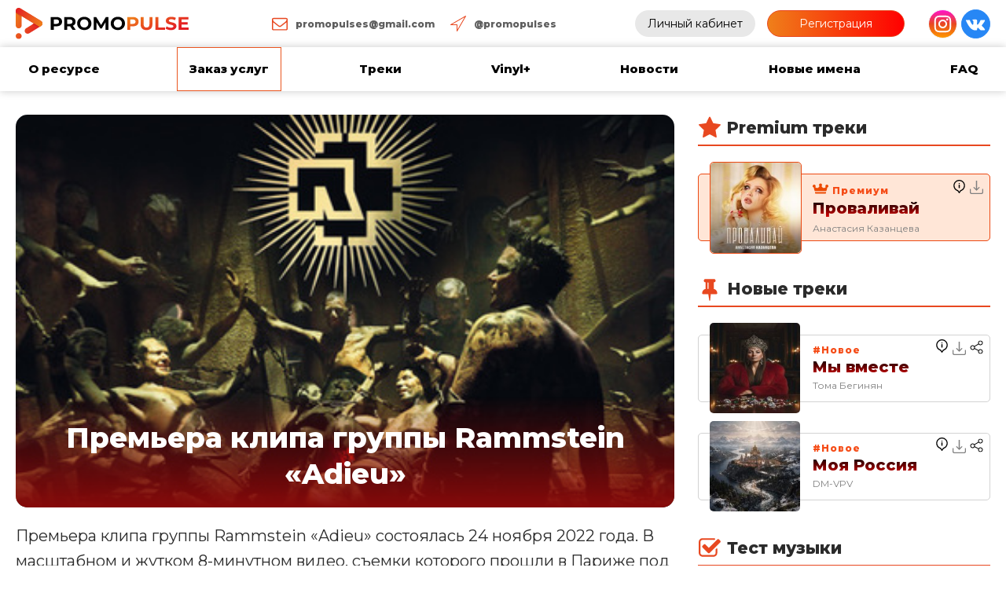

--- FILE ---
content_type: text/html; charset=UTF-8
request_url: https://promopulse.info/2022/11/26/premera-klipa-gruppy-rammstein-adieu/
body_size: 45228
content:
<!DOCTYPE html>
<html dir="ltr" lang="ru-RU" prefix="og: https://ogp.me/ns#" >
<head>
<meta charset="UTF-8">
<meta name="viewport" content="width=device-width">
<!-- WP_HEAD() START -->
<meta name="viewport" content="width=device-width, initial-scale=1" />
<script id="yookassa-own-payment-methods-head">
window.yookassaOwnPaymentMethods = [];
</script>
	<style>img:is([sizes="auto" i], [sizes^="auto," i]) { contain-intrinsic-size: 3000px 1500px }</style>
	
		<!-- All in One SEO 4.8.2 - aioseo.com -->
	<meta name="robots" content="max-snippet:-1, max-image-preview:large, max-video-preview:-1" />
	<meta name="author" content="Сергей"/>
	<meta name="google-site-verification" content="MxNnUcH-bxI_cvUWvvLeBgzB-F58ZMs_V_XfAaLPzX8" />
	<meta name="msvalidate.01" content="0A08E314F6210D9799639EB82DDC6D40" />
	<meta name="p:domain_verify" content="93626245163c77814a243e4a3b1f42ff" />
	<meta name="yandex-verification" content="850cacbeb9b0fbb7" />
	<link rel="canonical" href="https://promopulse.info/2022/11/26/premera-klipa-gruppy-rammstein-adieu/" />
	<meta name="generator" content="All in One SEO (AIOSEO) 4.8.2" />
		<meta property="og:locale" content="ru_RU" />
		<meta property="og:site_name" content="PRomoPulse" />
		<meta property="og:type" content="article" />
		<meta property="og:title" content="Премьера клипа группы Rammstein «Adieu» | Промопульс" />
		<meta property="og:url" content="https://promopulse.info/2022/11/26/premera-klipa-gruppy-rammstein-adieu/" />
		<meta property="og:image" content="https://promopulse.info/wp-content/uploads/2022/11/premera-klipa-gruppy-rammstein-adieu.jpg" />
		<meta property="og:image:secure_url" content="https://promopulse.info/wp-content/uploads/2022/11/premera-klipa-gruppy-rammstein-adieu.jpg" />
		<meta property="og:image:width" content="400" />
		<meta property="og:image:height" content="400" />
		<meta property="article:published_time" content="2022-11-25T22:46:06+00:00" />
		<meta property="article:modified_time" content="2022-11-25T22:46:43+00:00" />
		<meta name="twitter:card" content="summary" />
		<meta name="twitter:title" content="Премьера клипа группы Rammstein «Adieu» | Промопульс" />
		<meta name="twitter:image" content="https://promopulse.info/wp-content/uploads/2022/11/premera-klipa-gruppy-rammstein-adieu.jpg" />
		<script type="application/ld+json" class="aioseo-schema">
			{"@context":"https:\/\/schema.org","@graph":[{"@type":"Article","@id":"https:\/\/promopulse.info\/2022\/11\/26\/premera-klipa-gruppy-rammstein-adieu\/#article","name":"\u041f\u0440\u0435\u043c\u044c\u0435\u0440\u0430 \u043a\u043b\u0438\u043f\u0430 \u0433\u0440\u0443\u043f\u043f\u044b Rammstein \u00abAdieu\u00bb | \u041f\u0440\u043e\u043c\u043e\u043f\u0443\u043b\u044c\u0441","headline":"\u041f\u0440\u0435\u043c\u044c\u0435\u0440\u0430 \u043a\u043b\u0438\u043f\u0430 \u0433\u0440\u0443\u043f\u043f\u044b Rammstein \u00abAdieu\u00bb","author":{"@id":"https:\/\/promopulse.info\/author\/admin\/#author"},"publisher":{"@id":"https:\/\/promopulse.info\/#organization"},"image":{"@type":"ImageObject","url":"https:\/\/promopulse.info\/wp-content\/uploads\/2022\/11\/premera-klipa-gruppy-rammstein-adieu.jpg","width":400,"height":400,"caption":"\u041f\u0440\u0435\u043c\u044c\u0435\u0440\u0430 \u043a\u043b\u0438\u043f\u0430 \u0433\u0440\u0443\u043f\u043f\u044b Rammstein \u00abAdieu\u00bb"},"datePublished":"2022-11-26T01:46:06+03:00","dateModified":"2022-11-26T01:46:43+03:00","inLanguage":"ru-RU","mainEntityOfPage":{"@id":"https:\/\/promopulse.info\/2022\/11\/26\/premera-klipa-gruppy-rammstein-adieu\/#webpage"},"isPartOf":{"@id":"https:\/\/promopulse.info\/2022\/11\/26\/premera-klipa-gruppy-rammstein-adieu\/#webpage"},"articleSection":"\u0414\u0440\u0443\u0433\u043e\u0435"},{"@type":"BreadcrumbList","@id":"https:\/\/promopulse.info\/2022\/11\/26\/premera-klipa-gruppy-rammstein-adieu\/#breadcrumblist","itemListElement":[{"@type":"ListItem","@id":"https:\/\/promopulse.info\/#listItem","position":1,"name":"\u0413\u043b\u0430\u0432\u043d\u0430\u044f \u0441\u0442\u0440\u0430\u043d\u0438\u0446\u0430","item":"https:\/\/promopulse.info\/","nextItem":{"@type":"ListItem","@id":"https:\/\/promopulse.info\/2022\/#listItem","name":"2022"}},{"@type":"ListItem","@id":"https:\/\/promopulse.info\/2022\/#listItem","position":2,"name":"2022","item":"https:\/\/promopulse.info\/2022\/","nextItem":{"@type":"ListItem","@id":"https:\/\/promopulse.info\/2022\/11\/#listItem","name":"November"},"previousItem":{"@type":"ListItem","@id":"https:\/\/promopulse.info\/#listItem","name":"\u0413\u043b\u0430\u0432\u043d\u0430\u044f \u0441\u0442\u0440\u0430\u043d\u0438\u0446\u0430"}},{"@type":"ListItem","@id":"https:\/\/promopulse.info\/2022\/11\/#listItem","position":3,"name":"November","item":"https:\/\/promopulse.info\/2022\/11\/","nextItem":{"@type":"ListItem","@id":"https:\/\/promopulse.info\/2022\/11\/26\/#listItem","name":"26"},"previousItem":{"@type":"ListItem","@id":"https:\/\/promopulse.info\/2022\/#listItem","name":"2022"}},{"@type":"ListItem","@id":"https:\/\/promopulse.info\/2022\/11\/26\/#listItem","position":4,"name":"26","item":"https:\/\/promopulse.info\/2022\/11\/26\/","nextItem":{"@type":"ListItem","@id":"https:\/\/promopulse.info\/2022\/11\/26\/premera-klipa-gruppy-rammstein-adieu\/#listItem","name":"\u041f\u0440\u0435\u043c\u044c\u0435\u0440\u0430 \u043a\u043b\u0438\u043f\u0430 \u0433\u0440\u0443\u043f\u043f\u044b Rammstein \u00abAdieu\u00bb"},"previousItem":{"@type":"ListItem","@id":"https:\/\/promopulse.info\/2022\/11\/#listItem","name":"November"}},{"@type":"ListItem","@id":"https:\/\/promopulse.info\/2022\/11\/26\/premera-klipa-gruppy-rammstein-adieu\/#listItem","position":5,"name":"\u041f\u0440\u0435\u043c\u044c\u0435\u0440\u0430 \u043a\u043b\u0438\u043f\u0430 \u0433\u0440\u0443\u043f\u043f\u044b Rammstein \u00abAdieu\u00bb","previousItem":{"@type":"ListItem","@id":"https:\/\/promopulse.info\/2022\/11\/26\/#listItem","name":"26"}}]},{"@type":"Organization","@id":"https:\/\/promopulse.info\/#organization","name":"PRomoPulse","description":"\u0420\u0430\u0437\u043c\u0435\u0449\u0435\u043d\u0438\u0435 \u043f\u0435\u0441\u0435\u043d \u043d\u0430 \u0440\u0430\u0434\u0438\u043e","url":"https:\/\/promopulse.info\/","logo":{"@type":"ImageObject","url":"https:\/\/promopulse.info\/wp-content\/uploads\/2020\/09\/logo_pulse.svg","@id":"https:\/\/promopulse.info\/2022\/11\/26\/premera-klipa-gruppy-rammstein-adieu\/#organizationLogo","caption":"PRomoPulse"},"image":{"@id":"https:\/\/promopulse.info\/2022\/11\/26\/premera-klipa-gruppy-rammstein-adieu\/#organizationLogo"},"sameAs":["https:\/\/www.instagram.com\/promopulses\/"]},{"@type":"Person","@id":"https:\/\/promopulse.info\/author\/admin\/#author","url":"https:\/\/promopulse.info\/author\/admin\/","name":"\u0421\u0435\u0440\u0433\u0435\u0439"},{"@type":"WebPage","@id":"https:\/\/promopulse.info\/2022\/11\/26\/premera-klipa-gruppy-rammstein-adieu\/#webpage","url":"https:\/\/promopulse.info\/2022\/11\/26\/premera-klipa-gruppy-rammstein-adieu\/","name":"\u041f\u0440\u0435\u043c\u044c\u0435\u0440\u0430 \u043a\u043b\u0438\u043f\u0430 \u0433\u0440\u0443\u043f\u043f\u044b Rammstein \u00abAdieu\u00bb | \u041f\u0440\u043e\u043c\u043e\u043f\u0443\u043b\u044c\u0441","inLanguage":"ru-RU","isPartOf":{"@id":"https:\/\/promopulse.info\/#website"},"breadcrumb":{"@id":"https:\/\/promopulse.info\/2022\/11\/26\/premera-klipa-gruppy-rammstein-adieu\/#breadcrumblist"},"author":{"@id":"https:\/\/promopulse.info\/author\/admin\/#author"},"creator":{"@id":"https:\/\/promopulse.info\/author\/admin\/#author"},"image":{"@type":"ImageObject","url":"https:\/\/promopulse.info\/wp-content\/uploads\/2022\/11\/premera-klipa-gruppy-rammstein-adieu.jpg","@id":"https:\/\/promopulse.info\/2022\/11\/26\/premera-klipa-gruppy-rammstein-adieu\/#mainImage","width":400,"height":400,"caption":"\u041f\u0440\u0435\u043c\u044c\u0435\u0440\u0430 \u043a\u043b\u0438\u043f\u0430 \u0433\u0440\u0443\u043f\u043f\u044b Rammstein \u00abAdieu\u00bb"},"primaryImageOfPage":{"@id":"https:\/\/promopulse.info\/2022\/11\/26\/premera-klipa-gruppy-rammstein-adieu\/#mainImage"},"datePublished":"2022-11-26T01:46:06+03:00","dateModified":"2022-11-26T01:46:43+03:00"},{"@type":"WebSite","@id":"https:\/\/promopulse.info\/#website","url":"https:\/\/promopulse.info\/","name":"\u041f\u0440\u043e\u043c\u043e\u043f\u0443\u043b\u044c\u0441","description":"\u0420\u0430\u0437\u043c\u0435\u0449\u0435\u043d\u0438\u0435 \u043f\u0435\u0441\u0435\u043d \u043d\u0430 \u0440\u0430\u0434\u0438\u043e","inLanguage":"ru-RU","publisher":{"@id":"https:\/\/promopulse.info\/#organization"}}]}
		</script>
		<!-- All in One SEO -->

<title>Премьера клипа группы Rammstein «Adieu» | Промопульс</title>
<link rel="alternate" type="application/rss+xml" title="Промопульс &raquo; Лента" href="https://promopulse.info/feed/" />
<link rel="alternate" type="application/rss+xml" title="Промопульс &raquo; Лента комментариев" href="https://promopulse.info/comments/feed/" />
<script>
window._wpemojiSettings = {"baseUrl":"https:\/\/s.w.org\/images\/core\/emoji\/16.0.1\/72x72\/","ext":".png","svgUrl":"https:\/\/s.w.org\/images\/core\/emoji\/16.0.1\/svg\/","svgExt":".svg","source":{"concatemoji":"https:\/\/promopulse.info\/wp-includes\/js\/wp-emoji-release.min.js?ver=5b3f0c0764fb8fa9fc7cc3fd68bcf92e"}};
/*! This file is auto-generated */
!function(s,n){var o,i,e;function c(e){try{var t={supportTests:e,timestamp:(new Date).valueOf()};sessionStorage.setItem(o,JSON.stringify(t))}catch(e){}}function p(e,t,n){e.clearRect(0,0,e.canvas.width,e.canvas.height),e.fillText(t,0,0);var t=new Uint32Array(e.getImageData(0,0,e.canvas.width,e.canvas.height).data),a=(e.clearRect(0,0,e.canvas.width,e.canvas.height),e.fillText(n,0,0),new Uint32Array(e.getImageData(0,0,e.canvas.width,e.canvas.height).data));return t.every(function(e,t){return e===a[t]})}function u(e,t){e.clearRect(0,0,e.canvas.width,e.canvas.height),e.fillText(t,0,0);for(var n=e.getImageData(16,16,1,1),a=0;a<n.data.length;a++)if(0!==n.data[a])return!1;return!0}function f(e,t,n,a){switch(t){case"flag":return n(e,"\ud83c\udff3\ufe0f\u200d\u26a7\ufe0f","\ud83c\udff3\ufe0f\u200b\u26a7\ufe0f")?!1:!n(e,"\ud83c\udde8\ud83c\uddf6","\ud83c\udde8\u200b\ud83c\uddf6")&&!n(e,"\ud83c\udff4\udb40\udc67\udb40\udc62\udb40\udc65\udb40\udc6e\udb40\udc67\udb40\udc7f","\ud83c\udff4\u200b\udb40\udc67\u200b\udb40\udc62\u200b\udb40\udc65\u200b\udb40\udc6e\u200b\udb40\udc67\u200b\udb40\udc7f");case"emoji":return!a(e,"\ud83e\udedf")}return!1}function g(e,t,n,a){var r="undefined"!=typeof WorkerGlobalScope&&self instanceof WorkerGlobalScope?new OffscreenCanvas(300,150):s.createElement("canvas"),o=r.getContext("2d",{willReadFrequently:!0}),i=(o.textBaseline="top",o.font="600 32px Arial",{});return e.forEach(function(e){i[e]=t(o,e,n,a)}),i}function t(e){var t=s.createElement("script");t.src=e,t.defer=!0,s.head.appendChild(t)}"undefined"!=typeof Promise&&(o="wpEmojiSettingsSupports",i=["flag","emoji"],n.supports={everything:!0,everythingExceptFlag:!0},e=new Promise(function(e){s.addEventListener("DOMContentLoaded",e,{once:!0})}),new Promise(function(t){var n=function(){try{var e=JSON.parse(sessionStorage.getItem(o));if("object"==typeof e&&"number"==typeof e.timestamp&&(new Date).valueOf()<e.timestamp+604800&&"object"==typeof e.supportTests)return e.supportTests}catch(e){}return null}();if(!n){if("undefined"!=typeof Worker&&"undefined"!=typeof OffscreenCanvas&&"undefined"!=typeof URL&&URL.createObjectURL&&"undefined"!=typeof Blob)try{var e="postMessage("+g.toString()+"("+[JSON.stringify(i),f.toString(),p.toString(),u.toString()].join(",")+"));",a=new Blob([e],{type:"text/javascript"}),r=new Worker(URL.createObjectURL(a),{name:"wpTestEmojiSupports"});return void(r.onmessage=function(e){c(n=e.data),r.terminate(),t(n)})}catch(e){}c(n=g(i,f,p,u))}t(n)}).then(function(e){for(var t in e)n.supports[t]=e[t],n.supports.everything=n.supports.everything&&n.supports[t],"flag"!==t&&(n.supports.everythingExceptFlag=n.supports.everythingExceptFlag&&n.supports[t]);n.supports.everythingExceptFlag=n.supports.everythingExceptFlag&&!n.supports.flag,n.DOMReady=!1,n.readyCallback=function(){n.DOMReady=!0}}).then(function(){return e}).then(function(){var e;n.supports.everything||(n.readyCallback(),(e=n.source||{}).concatemoji?t(e.concatemoji):e.wpemoji&&e.twemoji&&(t(e.twemoji),t(e.wpemoji)))}))}((window,document),window._wpemojiSettings);
</script>
<link rel='stylesheet' id='woocommerce-payment-qiwi-css' href='https://promopulse.info/wp-content/plugins/woocommerce-payment-qiwi/assets/qiwi.css?ver=1653575446' media='all' />
<style id='wp-emoji-styles-inline-css'>

	img.wp-smiley, img.emoji {
		display: inline !important;
		border: none !important;
		box-shadow: none !important;
		height: 1em !important;
		width: 1em !important;
		margin: 0 0.07em !important;
		vertical-align: -0.1em !important;
		background: none !important;
		padding: 0 !important;
	}
</style>
<style id='wp-block-library-inline-css'>
:root{--wp-admin-theme-color:#007cba;--wp-admin-theme-color--rgb:0,124,186;--wp-admin-theme-color-darker-10:#006ba1;--wp-admin-theme-color-darker-10--rgb:0,107,161;--wp-admin-theme-color-darker-20:#005a87;--wp-admin-theme-color-darker-20--rgb:0,90,135;--wp-admin-border-width-focus:2px;--wp-block-synced-color:#7a00df;--wp-block-synced-color--rgb:122,0,223;--wp-bound-block-color:var(--wp-block-synced-color)}@media (min-resolution:192dpi){:root{--wp-admin-border-width-focus:1.5px}}.wp-element-button{cursor:pointer}:root{--wp--preset--font-size--normal:16px;--wp--preset--font-size--huge:42px}:root .has-very-light-gray-background-color{background-color:#eee}:root .has-very-dark-gray-background-color{background-color:#313131}:root .has-very-light-gray-color{color:#eee}:root .has-very-dark-gray-color{color:#313131}:root .has-vivid-green-cyan-to-vivid-cyan-blue-gradient-background{background:linear-gradient(135deg,#00d084,#0693e3)}:root .has-purple-crush-gradient-background{background:linear-gradient(135deg,#34e2e4,#4721fb 50%,#ab1dfe)}:root .has-hazy-dawn-gradient-background{background:linear-gradient(135deg,#faaca8,#dad0ec)}:root .has-subdued-olive-gradient-background{background:linear-gradient(135deg,#fafae1,#67a671)}:root .has-atomic-cream-gradient-background{background:linear-gradient(135deg,#fdd79a,#004a59)}:root .has-nightshade-gradient-background{background:linear-gradient(135deg,#330968,#31cdcf)}:root .has-midnight-gradient-background{background:linear-gradient(135deg,#020381,#2874fc)}.has-regular-font-size{font-size:1em}.has-larger-font-size{font-size:2.625em}.has-normal-font-size{font-size:var(--wp--preset--font-size--normal)}.has-huge-font-size{font-size:var(--wp--preset--font-size--huge)}.has-text-align-center{text-align:center}.has-text-align-left{text-align:left}.has-text-align-right{text-align:right}#end-resizable-editor-section{display:none}.aligncenter{clear:both}.items-justified-left{justify-content:flex-start}.items-justified-center{justify-content:center}.items-justified-right{justify-content:flex-end}.items-justified-space-between{justify-content:space-between}.screen-reader-text{border:0;clip-path:inset(50%);height:1px;margin:-1px;overflow:hidden;padding:0;position:absolute;width:1px;word-wrap:normal!important}.screen-reader-text:focus{background-color:#ddd;clip-path:none;color:#444;display:block;font-size:1em;height:auto;left:5px;line-height:normal;padding:15px 23px 14px;text-decoration:none;top:5px;width:auto;z-index:100000}html :where(.has-border-color){border-style:solid}html :where([style*=border-top-color]){border-top-style:solid}html :where([style*=border-right-color]){border-right-style:solid}html :where([style*=border-bottom-color]){border-bottom-style:solid}html :where([style*=border-left-color]){border-left-style:solid}html :where([style*=border-width]){border-style:solid}html :where([style*=border-top-width]){border-top-style:solid}html :where([style*=border-right-width]){border-right-style:solid}html :where([style*=border-bottom-width]){border-bottom-style:solid}html :where([style*=border-left-width]){border-left-style:solid}html :where(img[class*=wp-image-]){height:auto;max-width:100%}:where(figure){margin:0 0 1em}html :where(.is-position-sticky){--wp-admin--admin-bar--position-offset:var(--wp-admin--admin-bar--height,0px)}@media screen and (max-width:600px){html :where(.is-position-sticky){--wp-admin--admin-bar--position-offset:0px}}
</style>
<style id='classic-theme-styles-inline-css'>
/*! This file is auto-generated */
.wp-block-button__link{color:#fff;background-color:#32373c;border-radius:9999px;box-shadow:none;text-decoration:none;padding:calc(.667em + 2px) calc(1.333em + 2px);font-size:1.125em}.wp-block-file__button{background:#32373c;color:#fff;text-decoration:none}
</style>
<style id='global-styles-inline-css'>
:root{--wp--preset--aspect-ratio--square: 1;--wp--preset--aspect-ratio--4-3: 4/3;--wp--preset--aspect-ratio--3-4: 3/4;--wp--preset--aspect-ratio--3-2: 3/2;--wp--preset--aspect-ratio--2-3: 2/3;--wp--preset--aspect-ratio--16-9: 16/9;--wp--preset--aspect-ratio--9-16: 9/16;--wp--preset--color--black: #000000;--wp--preset--color--cyan-bluish-gray: #abb8c3;--wp--preset--color--white: #ffffff;--wp--preset--color--pale-pink: #f78da7;--wp--preset--color--vivid-red: #cf2e2e;--wp--preset--color--luminous-vivid-orange: #ff6900;--wp--preset--color--luminous-vivid-amber: #fcb900;--wp--preset--color--light-green-cyan: #7bdcb5;--wp--preset--color--vivid-green-cyan: #00d084;--wp--preset--color--pale-cyan-blue: #8ed1fc;--wp--preset--color--vivid-cyan-blue: #0693e3;--wp--preset--color--vivid-purple: #9b51e0;--wp--preset--color--base: #FFFFFF;--wp--preset--color--contrast: #111111;--wp--preset--color--accent-1: #FFEE58;--wp--preset--color--accent-2: #F6CFF4;--wp--preset--color--accent-3: #503AA8;--wp--preset--color--accent-4: #686868;--wp--preset--color--accent-5: #FBFAF3;--wp--preset--color--accent-6: color-mix(in srgb, currentColor 20%, transparent);--wp--preset--gradient--vivid-cyan-blue-to-vivid-purple: linear-gradient(135deg,rgba(6,147,227,1) 0%,rgb(155,81,224) 100%);--wp--preset--gradient--light-green-cyan-to-vivid-green-cyan: linear-gradient(135deg,rgb(122,220,180) 0%,rgb(0,208,130) 100%);--wp--preset--gradient--luminous-vivid-amber-to-luminous-vivid-orange: linear-gradient(135deg,rgba(252,185,0,1) 0%,rgba(255,105,0,1) 100%);--wp--preset--gradient--luminous-vivid-orange-to-vivid-red: linear-gradient(135deg,rgba(255,105,0,1) 0%,rgb(207,46,46) 100%);--wp--preset--gradient--very-light-gray-to-cyan-bluish-gray: linear-gradient(135deg,rgb(238,238,238) 0%,rgb(169,184,195) 100%);--wp--preset--gradient--cool-to-warm-spectrum: linear-gradient(135deg,rgb(74,234,220) 0%,rgb(151,120,209) 20%,rgb(207,42,186) 40%,rgb(238,44,130) 60%,rgb(251,105,98) 80%,rgb(254,248,76) 100%);--wp--preset--gradient--blush-light-purple: linear-gradient(135deg,rgb(255,206,236) 0%,rgb(152,150,240) 100%);--wp--preset--gradient--blush-bordeaux: linear-gradient(135deg,rgb(254,205,165) 0%,rgb(254,45,45) 50%,rgb(107,0,62) 100%);--wp--preset--gradient--luminous-dusk: linear-gradient(135deg,rgb(255,203,112) 0%,rgb(199,81,192) 50%,rgb(65,88,208) 100%);--wp--preset--gradient--pale-ocean: linear-gradient(135deg,rgb(255,245,203) 0%,rgb(182,227,212) 50%,rgb(51,167,181) 100%);--wp--preset--gradient--electric-grass: linear-gradient(135deg,rgb(202,248,128) 0%,rgb(113,206,126) 100%);--wp--preset--gradient--midnight: linear-gradient(135deg,rgb(2,3,129) 0%,rgb(40,116,252) 100%);--wp--preset--font-size--small: 0.875rem;--wp--preset--font-size--medium: clamp(1rem, 1rem + ((1vw - 0.2rem) * 0.196), 1.125rem);--wp--preset--font-size--large: clamp(1.125rem, 1.125rem + ((1vw - 0.2rem) * 0.392), 1.375rem);--wp--preset--font-size--x-large: clamp(1.75rem, 1.75rem + ((1vw - 0.2rem) * 0.392), 2rem);--wp--preset--font-size--xx-large: clamp(2.15rem, 2.15rem + ((1vw - 0.2rem) * 1.333), 3rem);--wp--preset--font-family--manrope: Manrope, sans-serif;--wp--preset--font-family--fira-code: "Fira Code", monospace;--wp--preset--spacing--20: 10px;--wp--preset--spacing--30: 20px;--wp--preset--spacing--40: 30px;--wp--preset--spacing--50: clamp(30px, 5vw, 50px);--wp--preset--spacing--60: clamp(30px, 7vw, 70px);--wp--preset--spacing--70: clamp(50px, 7vw, 90px);--wp--preset--spacing--80: clamp(70px, 10vw, 140px);--wp--preset--shadow--natural: 6px 6px 9px rgba(0, 0, 0, 0.2);--wp--preset--shadow--deep: 12px 12px 50px rgba(0, 0, 0, 0.4);--wp--preset--shadow--sharp: 6px 6px 0px rgba(0, 0, 0, 0.2);--wp--preset--shadow--outlined: 6px 6px 0px -3px rgba(255, 255, 255, 1), 6px 6px rgba(0, 0, 0, 1);--wp--preset--shadow--crisp: 6px 6px 0px rgba(0, 0, 0, 1);}:root :where(.is-layout-flow) > :first-child{margin-block-start: 0;}:root :where(.is-layout-flow) > :last-child{margin-block-end: 0;}:root :where(.is-layout-flow) > *{margin-block-start: 1.2rem;margin-block-end: 0;}:root :where(.is-layout-constrained) > :first-child{margin-block-start: 0;}:root :where(.is-layout-constrained) > :last-child{margin-block-end: 0;}:root :where(.is-layout-constrained) > *{margin-block-start: 1.2rem;margin-block-end: 0;}:root :where(.is-layout-flex){gap: 1.2rem;}:root :where(.is-layout-grid){gap: 1.2rem;}body .is-layout-flex{display: flex;}.is-layout-flex{flex-wrap: wrap;align-items: center;}.is-layout-flex > :is(*, div){margin: 0;}body .is-layout-grid{display: grid;}.is-layout-grid > :is(*, div){margin: 0;}:root :where(.wp-block-columns-is-layout-flow) > :first-child{margin-block-start: 0;}:root :where(.wp-block-columns-is-layout-flow) > :last-child{margin-block-end: 0;}:root :where(.wp-block-columns-is-layout-flow) > *{margin-block-start: var(--wp--preset--spacing--50);margin-block-end: 0;}:root :where(.wp-block-columns-is-layout-constrained) > :first-child{margin-block-start: 0;}:root :where(.wp-block-columns-is-layout-constrained) > :last-child{margin-block-end: 0;}:root :where(.wp-block-columns-is-layout-constrained) > *{margin-block-start: var(--wp--preset--spacing--50);margin-block-end: 0;}:root :where(.wp-block-columns-is-layout-flex){gap: var(--wp--preset--spacing--50);}:root :where(.wp-block-columns-is-layout-grid){gap: var(--wp--preset--spacing--50);}.has-black-color{color: var(--wp--preset--color--black) !important;}.has-cyan-bluish-gray-color{color: var(--wp--preset--color--cyan-bluish-gray) !important;}.has-white-color{color: var(--wp--preset--color--white) !important;}.has-pale-pink-color{color: var(--wp--preset--color--pale-pink) !important;}.has-vivid-red-color{color: var(--wp--preset--color--vivid-red) !important;}.has-luminous-vivid-orange-color{color: var(--wp--preset--color--luminous-vivid-orange) !important;}.has-luminous-vivid-amber-color{color: var(--wp--preset--color--luminous-vivid-amber) !important;}.has-light-green-cyan-color{color: var(--wp--preset--color--light-green-cyan) !important;}.has-vivid-green-cyan-color{color: var(--wp--preset--color--vivid-green-cyan) !important;}.has-pale-cyan-blue-color{color: var(--wp--preset--color--pale-cyan-blue) !important;}.has-vivid-cyan-blue-color{color: var(--wp--preset--color--vivid-cyan-blue) !important;}.has-vivid-purple-color{color: var(--wp--preset--color--vivid-purple) !important;}.has-black-background-color{background-color: var(--wp--preset--color--black) !important;}.has-cyan-bluish-gray-background-color{background-color: var(--wp--preset--color--cyan-bluish-gray) !important;}.has-white-background-color{background-color: var(--wp--preset--color--white) !important;}.has-pale-pink-background-color{background-color: var(--wp--preset--color--pale-pink) !important;}.has-vivid-red-background-color{background-color: var(--wp--preset--color--vivid-red) !important;}.has-luminous-vivid-orange-background-color{background-color: var(--wp--preset--color--luminous-vivid-orange) !important;}.has-luminous-vivid-amber-background-color{background-color: var(--wp--preset--color--luminous-vivid-amber) !important;}.has-light-green-cyan-background-color{background-color: var(--wp--preset--color--light-green-cyan) !important;}.has-vivid-green-cyan-background-color{background-color: var(--wp--preset--color--vivid-green-cyan) !important;}.has-pale-cyan-blue-background-color{background-color: var(--wp--preset--color--pale-cyan-blue) !important;}.has-vivid-cyan-blue-background-color{background-color: var(--wp--preset--color--vivid-cyan-blue) !important;}.has-vivid-purple-background-color{background-color: var(--wp--preset--color--vivid-purple) !important;}.has-black-border-color{border-color: var(--wp--preset--color--black) !important;}.has-cyan-bluish-gray-border-color{border-color: var(--wp--preset--color--cyan-bluish-gray) !important;}.has-white-border-color{border-color: var(--wp--preset--color--white) !important;}.has-pale-pink-border-color{border-color: var(--wp--preset--color--pale-pink) !important;}.has-vivid-red-border-color{border-color: var(--wp--preset--color--vivid-red) !important;}.has-luminous-vivid-orange-border-color{border-color: var(--wp--preset--color--luminous-vivid-orange) !important;}.has-luminous-vivid-amber-border-color{border-color: var(--wp--preset--color--luminous-vivid-amber) !important;}.has-light-green-cyan-border-color{border-color: var(--wp--preset--color--light-green-cyan) !important;}.has-vivid-green-cyan-border-color{border-color: var(--wp--preset--color--vivid-green-cyan) !important;}.has-pale-cyan-blue-border-color{border-color: var(--wp--preset--color--pale-cyan-blue) !important;}.has-vivid-cyan-blue-border-color{border-color: var(--wp--preset--color--vivid-cyan-blue) !important;}.has-vivid-purple-border-color{border-color: var(--wp--preset--color--vivid-purple) !important;}.has-vivid-cyan-blue-to-vivid-purple-gradient-background{background: var(--wp--preset--gradient--vivid-cyan-blue-to-vivid-purple) !important;}.has-light-green-cyan-to-vivid-green-cyan-gradient-background{background: var(--wp--preset--gradient--light-green-cyan-to-vivid-green-cyan) !important;}.has-luminous-vivid-amber-to-luminous-vivid-orange-gradient-background{background: var(--wp--preset--gradient--luminous-vivid-amber-to-luminous-vivid-orange) !important;}.has-luminous-vivid-orange-to-vivid-red-gradient-background{background: var(--wp--preset--gradient--luminous-vivid-orange-to-vivid-red) !important;}.has-very-light-gray-to-cyan-bluish-gray-gradient-background{background: var(--wp--preset--gradient--very-light-gray-to-cyan-bluish-gray) !important;}.has-cool-to-warm-spectrum-gradient-background{background: var(--wp--preset--gradient--cool-to-warm-spectrum) !important;}.has-blush-light-purple-gradient-background{background: var(--wp--preset--gradient--blush-light-purple) !important;}.has-blush-bordeaux-gradient-background{background: var(--wp--preset--gradient--blush-bordeaux) !important;}.has-luminous-dusk-gradient-background{background: var(--wp--preset--gradient--luminous-dusk) !important;}.has-pale-ocean-gradient-background{background: var(--wp--preset--gradient--pale-ocean) !important;}.has-electric-grass-gradient-background{background: var(--wp--preset--gradient--electric-grass) !important;}.has-midnight-gradient-background{background: var(--wp--preset--gradient--midnight) !important;}.has-small-font-size{font-size: var(--wp--preset--font-size--small) !important;}.has-medium-font-size{font-size: var(--wp--preset--font-size--medium) !important;}.has-large-font-size{font-size: var(--wp--preset--font-size--large) !important;}.has-x-large-font-size{font-size: var(--wp--preset--font-size--x-large) !important;}
</style>
<link rel='stylesheet' id='oxygen-css' href='https://promopulse.info/wp-content/plugins/oxygen/component-framework/oxygen.css?ver=3.7.1' media='all' />
<link rel='stylesheet' id='rating-form-cyto-style-css' href='https://promopulse.info/wp-content/plugins/rating-form/assets/css/cyto.css?ver=1.6.9' media='all' />
<link rel='stylesheet' id='rating-form-style-css' href='https://promopulse.info/wp-content/plugins/rating-form/assets/css/rating-form.css?ver=1.6.9' media='all' />
<link rel='stylesheet' id='rating-form-custom-css' href='https://promopulse.info/wp-content/uploads/rating-form/style/custom-styles.css?ver=1.6.9' media='all' />
<link rel='stylesheet' id='wpmenucart-icons-css' href='https://promopulse.info/wp-content/plugins/woocommerce-menu-bar-cart/assets/css/wpmenucart-icons.min.css?ver=2.14.11' media='all' />
<style id='wpmenucart-icons-inline-css'>
@font-face{font-family:WPMenuCart;src:url(https://promopulse.info/wp-content/plugins/woocommerce-menu-bar-cart/assets/fonts/WPMenuCart.eot);src:url(https://promopulse.info/wp-content/plugins/woocommerce-menu-bar-cart/assets/fonts/WPMenuCart.eot?#iefix) format('embedded-opentype'),url(https://promopulse.info/wp-content/plugins/woocommerce-menu-bar-cart/assets/fonts/WPMenuCart.woff2) format('woff2'),url(https://promopulse.info/wp-content/plugins/woocommerce-menu-bar-cart/assets/fonts/WPMenuCart.woff) format('woff'),url(https://promopulse.info/wp-content/plugins/woocommerce-menu-bar-cart/assets/fonts/WPMenuCart.ttf) format('truetype'),url(https://promopulse.info/wp-content/plugins/woocommerce-menu-bar-cart/assets/fonts/WPMenuCart.svg#WPMenuCart) format('svg');font-weight:400;font-style:normal;font-display:swap}
</style>
<link rel='stylesheet' id='wpmenucart-css' href='https://promopulse.info/wp-content/plugins/woocommerce-menu-bar-cart/assets/css/wpmenucart-main.min.css?ver=2.14.11' media='all' />
<link rel='stylesheet' id='woocommerce-layout-css' href='https://promopulse.info/wp-content/plugins/woocommerce/assets/css/woocommerce-layout.css?ver=9.8.6' media='all' />
<link rel='stylesheet' id='woocommerce-smallscreen-css' href='https://promopulse.info/wp-content/plugins/woocommerce/assets/css/woocommerce-smallscreen.css?ver=9.8.6' media='only screen and (max-width: 768px)' />
<link rel='stylesheet' id='woocommerce-general-css' href='https://promopulse.info/wp-content/plugins/woocommerce/assets/css/woocommerce.css?ver=9.8.6' media='all' />
<link rel='stylesheet' id='woocommerce-blocktheme-css' href='https://promopulse.info/wp-content/plugins/woocommerce/assets/css/woocommerce-blocktheme.css?ver=9.8.6' media='all' />
<style id='woocommerce-inline-inline-css'>
.woocommerce form .form-row .required { visibility: visible; }
</style>
<link rel='stylesheet' id='brands-styles-css' href='https://promopulse.info/wp-content/plugins/woocommerce/assets/css/brands.css?ver=9.8.6' media='all' />
<link rel='stylesheet' id='woocommerce-gateway-prodamus-css' href='https://promopulse.info/wp-content/plugins/wc-prodamus/assets/css/style.css?ver=5b3f0c0764fb8fa9fc7cc3fd68bcf92e' media='all' />
<script src="https://promopulse.info/wp-includes/js/jquery/jquery.min.js?ver=3.7.1" id="jquery-core-js"></script>
<script src="https://promopulse.info/wp-includes/js/jquery/jquery-migrate.min.js?ver=3.4.1" id="jquery-migrate-js"></script>
<script src="https://promopulse.info/wp-content/plugins/woocommerce/assets/js/jquery-blockui/jquery.blockUI.min.js?ver=2.7.0-wc.9.8.6" id="jquery-blockui-js" defer data-wp-strategy="defer"></script>
<script src="https://promopulse.info/wp-content/plugins/woocommerce/assets/js/js-cookie/js.cookie.min.js?ver=2.1.4-wc.9.8.6" id="js-cookie-js" defer data-wp-strategy="defer"></script>
<script id="woocommerce-js-extra">
var woocommerce_params = {"ajax_url":"\/wp-admin\/admin-ajax.php","wc_ajax_url":"\/?wc-ajax=%%endpoint%%","i18n_password_show":"\u041f\u043e\u043a\u0430\u0437\u0430\u0442\u044c \u043f\u0430\u0440\u043e\u043b\u044c","i18n_password_hide":"\u0421\u043a\u0440\u044b\u0442\u044c \u043f\u0430\u0440\u043e\u043b\u044c"};
</script>
<script src="https://promopulse.info/wp-content/plugins/woocommerce/assets/js/frontend/woocommerce.min.js?ver=9.8.6" id="woocommerce-js" defer data-wp-strategy="defer"></script>
<script src="https://promopulse.info/wp-content/plugins/woocommerce/assets/js/flexslider/jquery.flexslider.min.js?ver=2.7.2-wc.9.8.6" id="flexslider-js" defer data-wp-strategy="defer"></script>
<script id="wc-single-product-js-extra">
var wc_single_product_params = {"i18n_required_rating_text":"\u041f\u043e\u0436\u0430\u043b\u0443\u0439\u0441\u0442\u0430, \u043f\u043e\u0441\u0442\u0430\u0432\u044c\u0442\u0435 \u043e\u0446\u0435\u043d\u043a\u0443","i18n_rating_options":["1 \u0438\u0437 5 \u0437\u0432\u0451\u0437\u0434","2 \u0438\u0437 5 \u0437\u0432\u0451\u0437\u0434","3 \u0438\u0437 5 \u0437\u0432\u0451\u0437\u0434","4 \u0438\u0437 5 \u0437\u0432\u0451\u0437\u0434","5 \u0438\u0437 5 \u0437\u0432\u0451\u0437\u0434"],"i18n_product_gallery_trigger_text":"\u041f\u0440\u043e\u0441\u043c\u043e\u0442\u0440 \u0433\u0430\u043b\u0435\u0440\u0435\u0438 \u0438\u0437\u043e\u0431\u0440\u0430\u0436\u0435\u043d\u0438\u0439 \u0432 \u043f\u043e\u043b\u043d\u043e\u044d\u043a\u0440\u0430\u043d\u043d\u043e\u043c \u0440\u0435\u0436\u0438\u043c\u0435","review_rating_required":"yes","flexslider":{"rtl":false,"animation":"slide","smoothHeight":true,"directionNav":false,"controlNav":"thumbnails","slideshow":false,"animationSpeed":500,"animationLoop":false,"allowOneSlide":false},"zoom_enabled":"","zoom_options":[],"photoswipe_enabled":"","photoswipe_options":{"shareEl":false,"closeOnScroll":false,"history":false,"hideAnimationDuration":0,"showAnimationDuration":0},"flexslider_enabled":"1"};
</script>
<script src="https://promopulse.info/wp-content/plugins/woocommerce/assets/js/frontend/single-product.min.js?ver=9.8.6" id="wc-single-product-js" defer data-wp-strategy="defer"></script>
<link rel="https://api.w.org/" href="https://promopulse.info/wp-json/" /><link rel="alternate" title="JSON" type="application/json" href="https://promopulse.info/wp-json/wp/v2/posts/17345" /><link rel="EditURI" type="application/rsd+xml" title="RSD" href="https://promopulse.info/xmlrpc.php?rsd" />

<link rel='shortlink' href='https://promopulse.info/?p=17345' />
<link rel="alternate" title="oEmbed (JSON)" type="application/json+oembed" href="https://promopulse.info/wp-json/oembed/1.0/embed?url=https%3A%2F%2Fpromopulse.info%2F2022%2F11%2F26%2Fpremera-klipa-gruppy-rammstein-adieu%2F" />
<link rel="alternate" title="oEmbed (XML)" type="text/xml+oembed" href="https://promopulse.info/wp-json/oembed/1.0/embed?url=https%3A%2F%2Fpromopulse.info%2F2022%2F11%2F26%2Fpremera-klipa-gruppy-rammstein-adieu%2F&#038;format=xml" />
<!-- Global site tag (gtag.js) - Google Analytics -->
<script async src="https://www.googletagmanager.com/gtag/js?id=UA-201511913-1"></script>
<script>
  window.dataLayer = window.dataLayer || [];
  function gtag(){dataLayer.push(arguments);}
  gtag('js', new Date());

  gtag('config', 'UA-201511913-1');
</script>


<script type="text/javascript">!function(){var t=document.createElement("script");t.type="text/javascript",t.async=!0,t.src="https://vk.com/js/api/openapi.js?168",t.onload=function(){VK.Retargeting.Init("VK-RTRG-530603-e3NSP"),VK.Retargeting.Hit()},document.head.appendChild(t)}();</script><noscript><img src="https://vk.com/rtrg?p=VK-RTRG-530603-e3NSP" style="position:fixed; left:-999px;" alt=""/></noscript>   

    <style type="text/css">dd ul.bulleted {  float:none;clear:both; }</style>	<noscript><style>.woocommerce-product-gallery{ opacity: 1 !important; }</style></noscript>
	<style class='wp-fonts-local'>
@font-face{font-family:Manrope;font-style:normal;font-weight:200 800;font-display:fallback;src:url('https://promopulse.info/wp-content/themes/oxygen-is-not-a-theme/assets/fonts/manrope/Manrope-VariableFont_wght.woff2') format('woff2');}
@font-face{font-family:"Fira Code";font-style:normal;font-weight:300 700;font-display:fallback;src:url('https://promopulse.info/wp-content/themes/oxygen-is-not-a-theme/assets/fonts/fira-code/FiraCode-VariableFont_wght.woff2') format('woff2');}
</style>
<link rel="icon" href="https://promopulse.info/wp-content/uploads/2020/08/cropped-favicon-32x32.jpg" sizes="32x32" />
<link rel="icon" href="https://promopulse.info/wp-content/uploads/2020/08/cropped-favicon-192x192.jpg" sizes="192x192" />
<link rel="apple-touch-icon" href="https://promopulse.info/wp-content/uploads/2020/08/cropped-favicon-180x180.jpg" />
<meta name="msapplication-TileImage" content="https://promopulse.info/wp-content/uploads/2020/08/cropped-favicon-270x270.jpg" />

			<script type='text/javascript' src='//ajax.googleapis.com/ajax/libs/webfont/1/webfont.js'></script>
			<script type="text/javascript">
			WebFont.load({
				google: {
					families: ["Montserrat:800,regular,italic,","Montserrat:800,"]
				}
			});
			</script>
			<link rel='stylesheet' id='oxygen-cache-237-css' href='//promopulse.info/wp-content/uploads/oxygen/css/sidebar-237.css?cache=1622185175&#038;ver=5b3f0c0764fb8fa9fc7cc3fd68bcf92e' media='all' />
<link rel='stylesheet' id='oxygen-cache-37-css' href='//promopulse.info/wp-content/uploads/oxygen/css/header-37.css?cache=1728765605&#038;ver=5b3f0c0764fb8fa9fc7cc3fd68bcf92e' media='all' />
<link rel='stylesheet' id='oxygen-cache-30-css' href='//promopulse.info/wp-content/uploads/oxygen/css/main-30.css?cache=1752069341&#038;ver=5b3f0c0764fb8fa9fc7cc3fd68bcf92e' media='all' />
<link rel='stylesheet' id='oxygen-cache-107-css' href='//promopulse.info/wp-content/uploads/oxygen/css/post-107.css?cache=1622185176&#038;ver=5b3f0c0764fb8fa9fc7cc3fd68bcf92e' media='all' />
<link rel='stylesheet' id='oxygen-universal-styles-css' href='//promopulse.info/wp-content/uploads/oxygen/css/universal.css?cache=1752069341&#038;ver=5b3f0c0764fb8fa9fc7cc3fd68bcf92e' media='all' />
<noscript><style id="rocket-lazyload-nojs-css">.rll-youtube-player, [data-lazy-src]{display:none !important;}</style></noscript><!-- END OF WP_HEAD() -->
</head>
<body class="wp-singular post-template-default single single-post postid-17345 single-format-standard wp-embed-responsive wp-theme-oxygen-is-not-a-theme  theme-oxygen-is-not-a-theme oxygen-body woocommerce-uses-block-theme woocommerce-block-theme-has-button-styles woocommerce-no-js" >



	<!-- Yandex.Metrika counter -->
<script type="text/javascript" >
   (function(m,e,t,r,i,k,a){m[i]=m[i]||function(){(m[i].a=m[i].a||[]).push(arguments)};
   m[i].l=1*new Date();k=e.createElement(t),a=e.getElementsByTagName(t)[0],k.async=1,k.src=r,a.parentNode.insertBefore(k,a)})
   (window, document, "script", "https://mc.yandex.ru/metrika/tag.js", "ym");

   ym(55712347, "init", {
        clickmap:true,
        trackLinks:true,
        accurateTrackBounce:true,
        webvisor:true
   });
</script>
<noscript><div><img src="https://mc.yandex.ru/watch/55712347" style="position:absolute; left:-9999px;" alt="" /></div></noscript>
<!-- /Yandex.Metrika counter -->
					<header id="_header-244-37" class="oxy-header-wrapper oxy-overlay-header oxy-header" ><div id="_header_row-245-37" class="oxy-header-row " ><div class="oxy-header-container"><div id="_header_left-246-37" class="oxy-header-left" ><a id="link-247-37" class="ct-link" href="https://promopulse.info/" target="_self"  ><img id="image-283-37" alt="" src="data:image/svg+xml,%3Csvg%20xmlns='http://www.w3.org/2000/svg'%20viewBox='0%200%200%200'%3E%3C/svg%3E" class="ct-image" data-lazy-src="https://promopulse.info/wp-content/uploads/2020/09/logo_pulse.svg"/><noscript><img id="image-283-37" alt="" src="https://promopulse.info/wp-content/uploads/2020/09/logo_pulse.svg" class="ct-image"/></noscript></a></div><div id="_header_center-249-37" class="oxy-header-center" ><a id="link-291-37" class="ct-link" href="mailto:promopulses@gmail.com" target="_self"  ><div id="fancy_icon-292-37" class="ct-fancy-icon" ><svg id="svg-fancy_icon-292-37"><use xlink:href="#FontAwesomeicon-envelope-o"></use></svg></div><div id="text_block-293-37" class="ct-text-block" >promopulses@gmail.com</div></a><a id="link-253-37" class="ct-link" href="https://teleg.run/promopulses" target="_self"  ><div id="fancy_icon-254-37" class="ct-fancy-icon" ><svg id="svg-fancy_icon-254-37"><use xlink:href="#Lineariconsicon-location"></use></svg></div><div id="text_block-255-37" class="ct-text-block" >@promopulses</div></a></div><div id="_header_right-256-37" class="oxy-header-right" ><div id="div_block-276-37" class="ct-div-block" ><a id="link_text-278-37" class="ct-link-text gradien-button" href="https://promopulse.info/my-account/" target="_self"  >Личный кабинет</a><a id="link_button-277-37" class="ct-link-button gradien-button" href="https://promopulse.info/register/" target="_self"  >Регистрация</a></div><div id="fancy_icon-279-37" class="ct-fancy-icon" ><svg id="svg-fancy_icon-279-37"><use xlink:href="#Lineariconsicon-menu"></use></svg></div><div id="div_block-257-37" class="ct-div-block cart-in-menu" ><div id="code_block-258-37" class="ct-code-block" ><div class="menu-cart-container">
  <div id="menu-cart" class="oxy-nav-menu-list">
    <div class="menu-item wpmenucartli wpmenucart-display-standard" id="wpmenucartli">
      <a class="wpmenucart-contents" href="https://promopulse.info/cart/" title="Просмотр корзины">
        <span class="cartcontents"></span>
      </a>
    </div>
  </div>
</div></div><div id="div_block-259-37" class="ct-div-block dropdown-cart" ><a id="link_button-260-37" class="ct-link-button" href="https://promopulse.info/cart/" target="_self"  >Перейти в корзину</a><a id="link_button-261-37" class="ct-link-button gradien-button" href="https://promopulse.info/checkout/" target="_self"  >Оформить заказ</a></div></div><a id="link-287-37" class="ct-link" href="https://www.instagram.com/promopulses/" target="_blank"  ><div id="fancy_icon-280-37" class="ct-fancy-icon" ><svg id="svg-fancy_icon-280-37"><use xlink:href="#FontAwesomeicon-instagram"></use></svg></div></a><a id="link-289-37" class="ct-link" href="https://vk.com/muziclovers" target="_blank"  ><div id="fancy_icon-290-37" class="ct-fancy-icon" ><svg id="svg-fancy_icon-290-37"><use xlink:href="#FontAwesomeicon-vk"></use></svg></div></a></div></div></div></header>
		<section id="section-281-37" class=" ct-section header-box" ><div class="ct-section-inner-wrap"><nav id="_nav_menu-282-37" class="oxy-nav-menu  oxy-nav-menu-dropdowns oxy-nav-menu-dropdown-arrow" ><div class='oxy-menu-toggle'><div class='oxy-nav-menu-hamburger-wrap'><div class='oxy-nav-menu-hamburger'><div class='oxy-nav-menu-hamburger-line'></div><div class='oxy-nav-menu-hamburger-line'></div><div class='oxy-nav-menu-hamburger-line'></div></div></div></div><div class="menu-main-container"><ul id="menu-main" class="oxy-nav-menu-list"><li id="menu-item-36" class="menu-item menu-item-type-post_type menu-item-object-page menu-item-36"><a href="https://promopulse.info/o-sajte/">О ресурсе</a></li>
<li id="menu-item-35" class="menu-item menu-item-type-post_type menu-item-object-page menu-item-35"><a href="https://promopulse.info/radio/">Заказ услуг</a></li>
<li id="menu-item-2645" class="menu-item menu-item-type-taxonomy menu-item-object-type_musik menu-item-2645"><a href="https://promopulse.info/audio/base/">Треки</a></li>
<li id="menu-item-23452" class="menu-item menu-item-type-post_type menu-item-object-page menu-item-23452"><a href="https://promopulse.info/vinyl/">Vinyl+</a></li>
<li id="menu-item-2851" class="menu-item menu-item-type-post_type menu-item-object-page current_page_parent menu-item-2851"><a href="https://promopulse.info/novosti/">Новости</a></li>
<li id="menu-item-23455" class="menu-item menu-item-type-custom menu-item-object-custom menu-item-23455"><a href="/category/new-name/">Новые имена</a></li>
<li id="menu-item-33" class="menu-item menu-item-type-post_type menu-item-object-page menu-item-33"><a href="https://promopulse.info/faq/">FAQ</a></li>
</ul></div></nav></div></section><article id="main-content" class=" ct-section container" ><div class="ct-section-inner-wrap"><div id="content-posts" class="ct-new-columns " ><div id="content" class="ct-div-block content" ><div data-bg="https://promopulse.info/wp-content/uploads/2022/11/premera-klipa-gruppy-rammstein-adieu.jpg" id="div_block-6-107" class="ct-div-block rocket-lazyload" style="background-size: cover;" ><h1 id="headline-7-107" class="ct-headline"><span id="span-8-107" class="ct-span" >Премьера клипа группы Rammstein «Adieu»</span></h1></div><div id='inner_content-12-107' class='ct-inner-content'><p>Премьера клипа группы Rammstein «Adieu» состоялась 24 ноября 2022 года. В масштабном и жутком 8-минутном видео, съемки которого прошли в Париже под руководством режиссера Спектера Берлина, фигурирует криминальное ограбление участниками коллектива то ли церкви, то ли музея, божественные армии, люди в клетках, футуристические мясистые гуманоиды в комнате с лазерной защитой, портал в иной мир и многое другое.</p><p>Промопульс напоминает, что песня «Adieu» вошла в последний альбом Rammstein «Zeit». В марте 2023 года коллектив отправится в европейский тур в его поддержку.</p><figure class="wp-block-embed is-type-video is-provider-youtube wp-block-embed-youtube wp-embed-aspect-16-9 wp-has-aspect-ratio"><div class="wp-block-embed__wrapper">
<div class="embed-responsive embed-responsive-16by9"><div class="iframe-container"><iframe class="embed-responsive-item"  title="Rammstein - Adieu (Official Video)" width="500" height="281" src="https://www.youtube.com/embed/skl6N3zGv-s?feature=oembed" frameborder="0" allow="accelerometer; autoplay; clipboard-write; encrypted-media; gyroscope; picture-in-picture; web-share" referrerpolicy="strict-origin-when-cross-origin" allowfullscreen></iframe></div></div>
</div></figure></div><div id="div_block-84-107" class="ct-div-block" ><div id="text_block-85-107" class="ct-text-block" >Поделиться новостью</div><div id="div_block-86-107" class="ct-div-block" ><a id="link-87-107" class="ct-link" href="https://vk.com/share.php?url=https://promopulse.info/2022/11/26/premera-klipa-gruppy-rammstein-adieu/" target="_blank"  ><div id="fancy_icon-88-107" class="ct-fancy-icon" ><svg id="svg-fancy_icon-88-107"><use xlink:href="#FontAwesomeicon-vk"></use></svg></div><div id="text_block-89-107" class="ct-text-block" >ВКонтакте</div></a><a id="link-90-107" class="ct-link" href="https://connect.ok.ru/offer?url=https://promopulse.info/2022/11/26/premera-klipa-gruppy-rammstein-adieu/" target="_blank"  ><div id="fancy_icon-91-107" class="ct-fancy-icon" ><svg id="svg-fancy_icon-91-107"><use xlink:href="#FontAwesomeicon-odnoklassniki"></use></svg></div><div id="text_block-92-107" class="ct-text-block" >Одноклассники</div></a><a id="link-93-107" class="ct-link" href="https://www.facebook.com/sharer/sharer.php?u=https://promopulse.info/2022/11/26/premera-klipa-gruppy-rammstein-adieu/" target="_blank"  ><div id="fancy_icon-94-107" class="ct-fancy-icon" ><svg id="svg-fancy_icon-94-107"><use xlink:href="#FontAwesomeicon-facebook"></use></svg></div><div id="text_block-95-107" class="ct-text-block" >Facebook</div></a><a id="link-96-107" class="ct-link" href="http://twitter.com/home?status=promopulse.info/2022/11/26/premera-klipa-gruppy-rammstein-adieu/" target="_blank"  ><div id="fancy_icon-97-107" class="ct-fancy-icon" ><svg id="svg-fancy_icon-97-107"><use xlink:href="#FontAwesomeicon-twitter"></use></svg></div><div id="text_block-98-107" class="ct-text-block" >Twitter</div></a><a id="link-99-107" class="ct-link" href="http://pinterest.com/pin/create/button/?url=promopulse.info/2022/11/26/premera-klipa-gruppy-rammstein-adieu/" target="_blank"  ><div id="fancy_icon-100-107" class="ct-fancy-icon" ><svg id="svg-fancy_icon-100-107"><use xlink:href="#FontAwesomeicon-pinterest"></use></svg></div><div id="text_block-101-107" class="ct-text-block" >Pinterest</div></a></div></div><div id="code_block-49-107" class="ct-code-block" ><script async src="https://pagead2.googlesyndication.com/pagead/js/adsbygoogle.js"></script>
<!— ПП Горизонт —>
<ins class="adsbygoogle"
style="display:block"
data-ad-client="ca-pub-4818273892920466"
data-ad-slot="4014691428"
data-ad-format="auto"
data-full-width-responsive="true"></ins>
<script>
(adsbygoogle = window.adsbygoogle || []).push({});
</script></div></div><div id="sidebar" class="ct-div-block sidebar" ><div id="div_block-8-237" class="ct-div-block" ><div id="div_block-22-237" class="ct-div-block sidebar-box" ><div id="fancy_icon-23-237" class="ct-fancy-icon sidebar-icon" ><svg id="svg-fancy_icon-23-237"><use xlink:href="#FontAwesomeicon-star"></use></svg></div><div id="text_block-24-237" class="ct-text-block sidebar-headline" >Premium треки</div></div>        
                <div id="_posts_grid-11-237" class='oxy-easy-posts oxy-posts-grid' >
                    <div class='oxy-posts'>
                 
<div class="blink">
<r-player 
          src="https://promopulse.info/wp-content/uploads/2025/12/Проваливай.mp3" 
          name="Проваливай" 
          author="Анастасия Казанцева" 
          picture="https://promopulse.info/wp-content/uploads/2025/12/Обложка-Анастасия-—-копия-3-150x150.jpg" 
          cat="Премиум" 
          count=""
          content="Проваливай - Анастасия Казанцева"
          dwnload="false" 
          menu="true" 
          spotify="" 
          inst="" 
          itunes="" 
          yandex="" 
          soundcloud="" 
          type = "premium">

</r-player>
</div>              </div>
                            </div>
                <div id="div_block-32-237" class="ct-div-block sidebar-box" ><div id="fancy_icon-33-237" class="ct-fancy-icon sidebar-icon" ><svg id="svg-fancy_icon-33-237"><use xlink:href="#FontAwesomeicon-thumb-tack"></use></svg></div><div id="text_block-34-237" class="ct-text-block sidebar-headline" >Новые треки</div></div>        
                <div id="_posts_grid-20-237" class='oxy-easy-posts oxy-posts-grid' >
                    <div class='oxy-posts'>
                 
<div class="blink">
<r-player 
          src="https://promopulse.info/wp-content/uploads/2026/01/2_53572926760204676071.mp3" 
          name="Мы вместе" 
          author="Тома Бегинян" 
          picture="https://promopulse.info/wp-content/uploads/2026/01/IMG_20251225_170330_9711-150x150.jpg" 
          cat="#Новое" 
          count=""
          content="89102914747
Вартан"
          dwnload="false" 
          menu="true" 
          spotify=""
          inst="https://promohit.info/track/%D0%BC%D1%8B-%D0%B2%D0%BC%D0%B5%D1%81%D1%82%D0%B5-2/?ysclid=mk0xem443j158495282" 
          itunes="" 
          yandex="https://music.yandex.ru/track/140165175?utm_source=web&utm_medium=copy_link" 
          soundcloud="" 
          type = "standart">

</r-player>
</div>   
<div class="blink">
<r-player 
          src="https://promopulse.info/wp-content/uploads/2026/01/Моя-Россия.mp3" 
          name="Моя Россия" 
          author="DM-VPV" 
          picture="https://promopulse.info/wp-content/uploads/2026/01/V4-150x150.jpg" 
          cat="#Новое" 
          count=""
          content="«Моя Россия» — когда страну слышно сердцем!

Новая песня «Моя Россия» — это не фон и не лозунг. Это музыка, которая собирает страну в одно целое.

От края до края, без пафоса и объяснений — про силу, веру и внутренний стержень. Про людей, которые идут вместе и держат своё.

Песня для тех, кто чувствует Россию, а не рассуждает о ней."
          dwnload="false" 
          menu="true" 
          spotify=""
          inst="https://promohit.info/user/dm-vpv/" 
          itunes="" 
          yandex="https://music.yandex.ru/artist/25244378" 
          soundcloud="" 
          type = "standart">

</r-player>
</div>              </div>
                            </div>
                <div id="div_block-37-237" class="ct-div-block sidebar-box" ><div id="fancy_icon-38-237" class="ct-fancy-icon sidebar-icon" ><svg id="svg-fancy_icon-38-237"><use xlink:href="#FontAwesomeicon-check-square-o"></use></svg></div><div id="text_block-39-237" class="ct-text-block sidebar-headline" >Тест музыки</div></div>        
                <div id="_posts_grid-10-237" class='oxy-easy-posts oxy-posts-grid' >
                    <div class='oxy-posts'>
                 

<div class="blink">

<r-player 
          src="https://promopulse.info/wp-content/uploads/2025/12/Сон-mp3cut.net_.mp3" 
          name="" 
          author="" 
          picture="https://promopulse.info/wp-content/uploads/2020/08/musik-test.svg" 
          cat="Тест #26926" 
          idNum="visitor_votes_26926"
          uptop="34px"
          lowtop="48px"
          downloadbut="none"
          >
</r-player>
<div class="p-raiting" id="visitor_votes_26926">  
  <div class="closed">Голосование завершено</div>   
<div data-rf-id="RF1P26926" class="rating_form_wrap rating_form_1">
<span class="rf_form_data"><span class="rf_settings" data-rf-tip-position="top-center"></span><span class="rf_settings" data-rf-tip-arrow-position="bottom-center"></span></span><div class="rating_form cursor spinner2_on stats_on">
<span data-rating="1" class="rf_item cyto-star hover" title="Очень плохо"></span><span data-rating="2" class="rf_item cyto-star hover" title="Плохо"></span><span data-rating="3" class="rf_item cyto-star hover" title="Нормально"></span><span data-rating="4" class="rf_item cyto-star" title="Хорошо"></span><span data-rating="5" class="rf_item cyto-star" title="Отлично"></span><span class="rf_side"><span class="def rating_score"><span class="rf_average">3</span>/<span class="rf_max">5</span></span><span class="def rating_total"><span class="rf_count">1</span> ★</span></span></div>
</div>
  
</div>
</div>   

<div class="blink">

<r-player 
          src="https://promopulse.info/wp-content/uploads/2025/12/Мой-номер-телефона-ночь-mp3cut.net_.mp3" 
          name="" 
          author="" 
          picture="https://promopulse.info/wp-content/uploads/2020/08/musik-test.svg" 
          cat="Тест #26921" 
          idNum="visitor_votes_26921"
          uptop="34px"
          lowtop="48px"
          downloadbut="none"
          >
</r-player>
<div class="p-raiting" id="visitor_votes_26921">  
  <div class="closed">Голосование завершено</div>   
<div data-rf-id="RF1P26921" class="rating_form_wrap rating_form_1">
<span class="rf_form_data"><span class="rf_settings" data-rf-tip-position="top-center"></span><span class="rf_settings" data-rf-tip-arrow-position="bottom-center"></span></span><div class="rating_form cursor spinner2_on stats_on">
<span data-rating="1" class="rf_item cyto-star hover" title="Очень плохо"></span><span data-rating="2" class="rf_item cyto-star hover" title="Плохо"></span><span data-rating="3" class="rf_item cyto-star hover" title="Нормально"></span><span data-rating="4" class="rf_item cyto-star hover" title="Хорошо"></span><span data-rating="5" class="rf_item cyto-star" title="Отлично"></span><span class="rf_side"><span class="def rating_score"><span class="rf_average">4</span>/<span class="rf_max">5</span></span><span class="def rating_total"><span class="rf_count">1</span> ★</span></span></div>
</div>
  
</div>
</div>   

<div class="blink">

<r-player 
          src="https://promopulse.info/wp-content/uploads/2025/12/Ресторан2_cut_91sec.mp3" 
          name="" 
          author="" 
          picture="https://promopulse.info/wp-content/uploads/2020/08/musik-test.svg" 
          cat="Тест #26910" 
          idNum="visitor_votes_26910"
          uptop="34px"
          lowtop="48px"
          downloadbut="none"
          >
</r-player>
<div class="p-raiting" id="visitor_votes_26910">  
  <div class="closed">Голосование завершено</div>   
<div data-rf-id="RF1P26910" class="rating_form_wrap rating_form_1">
<span class="rf_form_data"><span class="rf_settings" data-rf-tip-position="top-center"></span><span class="rf_settings" data-rf-tip-arrow-position="bottom-center"></span></span><div class="rating_form cursor spinner2_on stats_on">
<span data-rating="1" class="rf_item cyto-star hover" title="Очень плохо"></span><span data-rating="2" class="rf_item cyto-star hover" title="Плохо"></span><span data-rating="3" class="rf_item cyto-star hover" title="Нормально"></span><span data-rating="4" class="rf_item cyto-star hover" title="Хорошо"></span><span data-rating="5" class="rf_item cyto-star hover" title="Отлично"></span><span class="rf_side"><span class="def rating_score"><span class="rf_average">5</span>/<span class="rf_max">5</span></span><span class="def rating_total"><span class="rf_count">1</span> ★</span></span></div>
</div>
  
</div>
</div>   

<div class="blink">

<r-player 
          src="https://promopulse.info/wp-content/uploads/2025/12/Глазки-строить_cut_61sec.mp3" 
          name="" 
          author="" 
          picture="https://promopulse.info/wp-content/uploads/2020/08/musik-test.svg" 
          cat="Тест #26906" 
          idNum="visitor_votes_26906"
          uptop="34px"
          lowtop="48px"
          downloadbut="none"
          >
</r-player>
<div class="p-raiting" id="visitor_votes_26906">  
  <div class="closed">Голосование завершено</div>   
<div data-rf-id="RF1P26906" class="rating_form_wrap rating_form_1">
<span class="rf_form_data"><span class="rf_settings" data-rf-tip-position="top-center"></span><span class="rf_settings" data-rf-tip-arrow-position="bottom-center"></span></span><div class="rating_form cursor spinner2_on stats_on">
<span data-rating="1" class="rf_item cyto-star hover" title="Очень плохо"></span><span data-rating="2" class="rf_item cyto-star hover" title="Плохо"></span><span data-rating="3" class="rf_item cyto-star hover" title="Нормально"></span><span data-rating="4" class="rf_item cyto-star hover" title="Хорошо"></span><span data-rating="5" class="rf_item cyto-star" title="Отлично"></span><span class="rf_side"><span class="def rating_score"><span class="rf_average">4</span>/<span class="rf_max">5</span></span><span class="def rating_total"><span class="rf_count">1</span> ★</span></span></div>
</div>
  
</div>
</div>              </div>
                            </div>
                </div></div></div></div></article><section id="section-103-30" class=" ct-section" ><div class="ct-section-inner-wrap"><div id="div_block-104-30" class="ct-div-block" ><div id="text_block-105-30" class="ct-text-block" >PRomoPulse – главный музыкальный портал, ежедневно предоставляющий новую музыку для радиостанций! Для получения нового музыкального контента  для эфира, музыкальному редактору достаточно пройти минутную регистрацию, после чего будет открыт доступ к базе новой музыки для радиостанций. Присоединяйтесь к более 1000 уже зарегистрированных радиостанций на нашем сайте прямо сейчас, чтобы получать актуальный музыкальный и новостной контент! Ознакомьтесь с нашей <a href="/wp-content/uploads/2020/09/promopulse_presentation.pdf">актуальной презентацией.</a><br><br>Музыкальный портал PRomoPulse  предоставляет широкий  спектр услуг для артистов: размещение песен в радио эфире, отправим новую песню на радио, оперативная публикация новостного контента, познакомим с вашим творчеством широкую аудиторию. На нашем сайте вы имеете возможность прорекламировать свой концерт или новую песню. Тестирование новой песни на нашем сайте даст вам объективное представление, стоит ли сейчас выпускать новый трек, либо выбрать для релиза другую песню.  <a href="/radio">Подробнее об услугах.</a></div></div><div id="div_block-199-30" class="ct-div-block" ><div id="div_block-201-30" class="ct-div-block cmi" ><div id="text_block-202-30" class="ct-text-block" >Официальные СМИ<br>о Промопульсе:</div></div><a id="div_block-205-30" class="ct-link cmi" href="https://www.dialog.ua/press-release/241660_1638804706" target="_blank"  ><img id="image-209-30" alt="" src="data:image/svg+xml,%3Csvg%20xmlns='http://www.w3.org/2000/svg'%20viewBox='0%200%200%200'%3E%3C/svg%3E" class="ct-image" data-lazy-src="https://promopulse.info/wp-content/uploads/2022/03/logo.svg"/><noscript><img id="image-209-30" alt="" src="https://promopulse.info/wp-content/uploads/2022/03/logo.svg" class="ct-image"/></noscript></a><a id="div_block-204-30" class="ct-link cmi" href="https://vchaspik.ua/otdohni/poleznye-sovety/520716-kak-popast-na-radio-so-svoey-pesney" target="_self"  ><img id="image-211-30" alt="" src="data:image/svg+xml,%3Csvg%20xmlns='http://www.w3.org/2000/svg'%20viewBox='0%200%200%200'%3E%3C/svg%3E" class="ct-image" data-lazy-src="https://promopulse.info/wp-content/uploads/2022/03/logo_glavnaya.png"/><noscript><img id="image-211-30" alt="" src="https://promopulse.info/wp-content/uploads/2022/03/logo_glavnaya.png" class="ct-image"/></noscript></a><a id="div_block-208-30" class="ct-link cmi" href="https://versii.com/news/kak-popast-na-radio-so-svoej-pesnej-prosto-i-bez-problem/" target="_blank"  ><div id="text_block-212-30" class="ct-text-block" >ВЕРСИИ.COM</div></a></div><div id="div_block-106-30" class="ct-div-block" ><header id="_header-107-30" class="oxy-header-wrapper oxy-overlay-header oxy-header" ><div id="_header_row-108-30" class="oxy-header-row" ><div class="oxy-header-container"><div id="_header_left-109-30" class="oxy-header-left" ><div id="div_block-110-30" class="ct-div-block" ><a id="link-111-30" class="ct-link" href="https://promopulse.info/" target="_self"  ><img id="image-112-30" alt="" src="data:image/svg+xml,%3Csvg%20xmlns='http://www.w3.org/2000/svg'%20viewBox='0%200%200%200'%3E%3C/svg%3E" class="ct-image" data-lazy-src="https://promopulse.info/wp-content/uploads/2020/09/logo_pulse.svg"/><noscript><img id="image-112-30" alt="" src="https://promopulse.info/wp-content/uploads/2020/09/logo_pulse.svg" class="ct-image"/></noscript></a></div></div><div id="_header_center-113-30" class="oxy-header-center" ></div><div id="_header_right-114-30" class="oxy-header-right" ><div id="div_block-115-30" class="ct-div-block" ><a id="link-217-30" class="ct-link" href="https://teleg.run/promopulses" target="_blank"  ><div id="fancy_icon-218-30" class="ct-fancy-icon" ><svg id="svg-fancy_icon-218-30"><use xlink:href="#Lineariconsicon-location"></use></svg></div><div id="text_block-219-30" class="ct-text-block" >@promopulses</div></a><a id="link-119-30" class="ct-link" href="mailto:promopulses@gmail.com" target="_self"  ><div id="fancy_icon-120-30" class="ct-fancy-icon" ><svg id="svg-fancy_icon-120-30"><use xlink:href="#Lineariconsicon-envelope"></use></svg></div><div id="text_block-121-30" class="ct-text-block" >promopulses@gmail.com</div></a></div></div></div></div></header>
		</div></div></section>            <div class="oxy-modal-backdrop  "
                style="background-color: rgba(0,0,0,0.5);"
                data-trigger="user_clicks_element"                data-trigger-selector="#fancy_icon-279-37"                data-trigger-time="5"                data-trigger-time-unit="seconds"                data-close-automatically="no"                data-close-after-time="10"                data-close-after-time-unit="seconds"                data-trigger_scroll_amount="50"                data-trigger_scroll_direction="down"	            data-scroll_to_selector=""	            data-time_inactive="60"	            data-time-inactive-unit="seconds"	            data-number_of_clicks="3"	            data-close_on_esc="on"	            data-number_of_page_views="3"                data-close-after-form-submit="no"                data-open-again="always_show"                data-open-again-after-days="3"            >

                <div id="modal-125-30" class="ct-modal" ><div id="div_block-130-30" class="ct-div-block" ><img id="image-101-30" alt="" src="data:image/svg+xml,%3Csvg%20xmlns='http://www.w3.org/2000/svg'%20viewBox='0%200%200%200'%3E%3C/svg%3E" class="ct-image" data-lazy-src="https://promopulse.info/wp-content/uploads/2020/09/logo_pulse.svg"/><noscript><img id="image-101-30" alt="" src="https://promopulse.info/wp-content/uploads/2020/09/logo_pulse.svg" class="ct-image"/></noscript><div id="fancy_icon-129-30" class="ct-fancy-icon oxy-close-modal" ><svg id="svg-fancy_icon-129-30"><use xlink:href="#Lineariconsicon-cross"></use></svg></div></div><div id="div_block-80-30" class="ct-div-block" ><a id="link_button-81-30" class="ct-link-button gradien-button" href="/register" target="_self"  >Регистрация</a><a id="link_text-82-30" class="ct-link-text" href="https://promopulse.info/my-account/" target="_self"  >Уже зарегистрированы? Войти</a></div><div id="div_block-133-30" class="ct-div-block" ><a id="div_block-134-30" class="ct-link mobile-menu-item" href="/" target="_self"  ><div id="fancy_icon-136-30" class="ct-fancy-icon mobile-menu-icon" ><svg id="svg-fancy_icon-136-30"><use xlink:href="#FontAwesomeicon-home"></use></svg></div><div id="text_block-135-30" class="ct-text-block" >Главная</div></a><a id="div_block-171-30" class="ct-link mobile-menu-item" href="/o-sajte/" target="_self"  ><div id="fancy_icon-172-30" class="ct-fancy-icon mobile-menu-icon" ><svg id="svg-fancy_icon-172-30"><use xlink:href="#FontAwesomeicon-comment"></use></svg></div><div id="text_block-173-30" class="ct-text-block" >О ресурсе</div></a><a id="div_block-139-30" class="ct-link mobile-menu-item" href="/radio/" target="_self"  ><div id="fancy_icon-140-30" class="ct-fancy-icon mobile-menu-icon" ><svg id="svg-fancy_icon-140-30"><use xlink:href="#FontAwesomeicon-shopping-cart"></use></svg></div><div id="text_block-141-30" class="ct-text-block" >Заказ услуг</div></a><a id="div_block-142-30" class="ct-link mobile-menu-item" href="/audio/base/" target="_self"  ><div id="fancy_icon-143-30" class="ct-fancy-icon mobile-menu-icon" ><svg id="svg-fancy_icon-143-30"><use xlink:href="#FontAwesomeicon-music"></use></svg></div><div id="text_block-144-30" class="ct-text-block" >База треков</div></a><a id="div_block-145-30" class="ct-link mobile-menu-item" href="/video/" target="_self"  ><div id="fancy_icon-146-30" class="ct-fancy-icon mobile-menu-icon" ><svg id="svg-fancy_icon-146-30"><use xlink:href="#FontAwesomeicon-video-camera"></use></svg></div><div id="text_block-147-30" class="ct-text-block" >База клипов</div></a><a id="div_block-151-30" class="ct-link mobile-menu-item" href="/vinyl/" target="_self"  ><div id="fancy_icon-152-30" class="ct-fancy-icon mobile-menu-icon" ><svg id="svg-fancy_icon-152-30"><use xlink:href="#FontAwesomeicon-adjust"></use></svg></div><div id="text_block-153-30" class="ct-text-block" >Vinyl+</div></a><a id="div_block-154-30" class="ct-link mobile-menu-item" href="/novosti/" target="_self"  ><div id="fancy_icon-155-30" class="ct-fancy-icon mobile-menu-icon" ><svg id="svg-fancy_icon-155-30"><use xlink:href="#FontAwesomeicon-newspaper-o"></use></svg></div><div id="text_block-156-30" class="ct-text-block" >Новости</div></a><a id="div_block-157-30" class="ct-link mobile-menu-item" href="/new-name/" target="_self"  ><div id="fancy_icon-158-30" class="ct-fancy-icon mobile-menu-icon" ><svg id="svg-fancy_icon-158-30"><use xlink:href="#FontAwesomeicon-heart"></use></svg></div><div id="text_block-159-30" class="ct-text-block" >Новые имена</div></a><a id="div_block-160-30" class="ct-link mobile-menu-item" href="/faq/" target="_self"  ><div id="fancy_icon-161-30" class="ct-fancy-icon mobile-menu-icon" ><svg id="svg-fancy_icon-161-30"><use xlink:href="#FontAwesomeicon-question"></use></svg></div><div id="text_block-162-30" class="ct-text-block" >FAQ</div></a></div><div id="div_block-190-30" class="ct-div-block" ><a id="div_block-191-30" class="ct-link" href="mailto:promopulses@gmail.com" target="_self"  ><div id="fancy_icon-192-30" class="ct-fancy-icon" ><svg id="svg-fancy_icon-192-30"><use xlink:href="#Lineariconsicon-envelope"></use></svg></div><div id="text_block-193-30" class="ct-text-block" >promopulses@gmail.com</div></a><a id="div_block-195-30" class="ct-link" href="https://teleg.run/promopulses" target="_self"  ><div id="fancy_icon-196-30" class="ct-fancy-icon" ><svg id="svg-fancy_icon-196-30"><use xlink:href="#Lineariconsicon-location"></use></svg></div><div id="text_block-197-30" class="ct-text-block" >@promopulses</div></a></div></div>
            </div>
        <section id="section-13-30" class=" ct-section" ><div class="ct-section-inner-wrap"><div id="text_block-15-30" class="ct-text-block" >PRomoPulse - сервис размещения песен на радио, продвижения треков в iTunes, реклама музыкального контента.<br></div><div id="div_block-220-30" class="ct-div-block" ><a id="link_text-222-30" class="ct-link-text" href="/personal-data-policy/" target="_self"  >Политика в отношении обработки персональных данных</a><a id="link_text-224-30" class="ct-link-text" href="/service-agreement/" target="_self"  >Соглашение о предоставлении услуг</a><a id="link_text-225-30" class="ct-link-text" href="/agreement-with-radio/" target="_self"  >Соглашение с Радиостанциями<br></a></div><div id="text_block-226-30" class="ct-text-block" ><br></div></div></section><div id="code_block-10-30" class="ct-code-block" ><button onclick="topFunction()" id="back-top">▲</button>
<style>#back-top {
width: 40px;
    height: 40px;
display: none;
position: fixed;
bottom: 2%;
right: 1%;
border: white;
background-color: #f54e19;
color: white;
cursor: pointer;
font-size: 15px;
border-radius: 10px;
transition: 1s;
z-index: 99999; 
}

#back-top:hover {
padding-bottom: 6em;
transition: 1s;
background: transparent;
color: transparent;
} </style></div>	<!-- WP_FOOTER -->
<script type="speculationrules">
{"prefetch":[{"source":"document","where":{"and":[{"href_matches":"\/*"},{"not":{"href_matches":["\/wp-*.php","\/wp-admin\/*","\/wp-content\/uploads\/*","\/wp-content\/*","\/wp-content\/plugins\/*","\/wp-content\/themes\/twentytwentyfive\/*","\/wp-content\/themes\/oxygen-is-not-a-theme\/*","\/*\\?(.+)"]}},{"not":{"selector_matches":"a[rel~=\"nofollow\"]"}},{"not":{"selector_matches":".no-prefetch, .no-prefetch a"}}]},"eagerness":"conservative"}]}
</script>
<script id='script-6134d017dfb4c-js' type='text/javascript'>
"use strict";
function _defineProperty(t, e, s) {
    return e in t ? Object.defineProperty(t, e, {
        value: s,
        enumerable: !0,
        configurable: !0,
        writable: !0
    }) : t[e] = s,
    t
}
class PlayersContainer {
    constructor() {
        _defineProperty(this, "setOnEndListener", t=>{
            t.addEventListener("onEnd", e=>{
                var s = !1
                  , i = void 0;
                this.rPlayers.forEach(e=>{
                    s ? (i = e,
                    s = !1) : (e.pause(),
                    e === t && (s = !0))
                }
                ),
                i && i.play()
            }
            )
        }
        ),
        _defineProperty(this, "setOnPlayListener", t=>{
            t.addEventListener("onPlay", e=>{
                this.rPlayers.forEach(e=>{
                    e !== t && "flex" == e.els.pause.style.display && (e.moveTo(0),
                    e.pause())
                }
                )
            }
            )
        }
        ),
        this.rPlayers = [],
        this.currentPlayed = void 0,
        document.addEventListener("DOMContentLoaded", ()=>{
            this.rPlayers = document.querySelectorAll("r-player"),
            this.rPlayers.forEach(t=>{
                this.setOnEndListener(t),
                this.setOnPlayListener(t)
            }
            )
        }
        )
    }
}
var playersContainer = new PlayersContainer;
document.addEventListener("DOMContentLoaded", ()=>{
    customElements.define("r-player", class extends HTMLElement {
        constructor() {
            if (super(),
            _defineProperty(this, "play", ()=>{
                "-100%" == this.els.trackBox.style.left && (this.els.infoBlock.style.width = "0",
                this.els.infoBlock.style.paddingLeft = "0",
                this.els.infoBlock.style.paddingRight = "0",
                this.els.titleLine.style.opacity = "0",
                this.els.textarea.style.opacity = "0",
                setTimeout(()=>{
                    this.els.trackBox.style.transition = "0.3s linear",
                    this.els.trackBox.style.transform = "translate(-50%, -50%)",
                    this.els.trackBox.style.left = "50%",
                    this.els.trackBox.style.top = "50%",
                    this.els.progressBox.style.transform = "translate(-50%, -50%)",
                    this.els.progressBox.style.transition = "0.3s linear",
                    this.els.progressBox.style.left = "50%",
                    this.els.progressBox.style.top = "50%",
                    this.els.infoBlock.style.display = "none",
                    setTimeout(()=>{
                        if (this.els.wrapper.style.position = "auto",
                        this.els.wrapper.style.height = "100%",
                        this.els.wrapper.style.overflow = "visible",
                        this.els.hideBlock.style.display = "none",
                        this.isPlayed) {
                            var t = this.shadowRoot.querySelector(".player").id.split("id__")[1];
                            null != document.getElementById(t) && (document.getElementById(t).style.top = this.shadowRoot.querySelector(".player").getAttribute("uptop")),
                            this.els.play.style.display = "none",
                            this.els.pause.style.display = "flex",
                            this.shadowRoot.querySelector(".track-box").style.transition = "0.3s linear",
                            this.shadowRoot.querySelector(".track-box").style.top = "0",
                            this.shadowRoot.querySelector(".track-box").style.transform = "translate(-50%, 0%)",
                            this.shadowRoot.querySelector(".track-box").style.boxShadow = "0 1px 5px rgba(0,0,0,0.2)",
                            this.shadowRoot.querySelector(".progress-box").style.transition = "0.3s linear",
                            this.shadowRoot.querySelector(".progress-box").style.top = "100%",
                            this.shadowRoot.querySelector(".progress-box").style.transform = "translate(-50%, -100%)"
                        }
                    }
                    , 300)
                }
                , 300));
                var t = this.shadowRoot.querySelector(".player").id.split("id__")[1];
                null != document.getElementById(t) && (document.getElementById(t).style.top = this.shadowRoot.querySelector(".player").getAttribute("uptop")),
                this.isPlayed = !0,
                this.els.audio.play(),
                this.els.play.style.display = "none",
                this.els.pause.style.display = "flex",
                this.shadowRoot.querySelector(".track-box").style.transition = "0.3s linear",
                this.shadowRoot.querySelector(".track-box").style.top = "0",
                this.shadowRoot.querySelector(".track-box").style.transform = "translate(-50%, 0%)",
                this.shadowRoot.querySelector(".track-box").style.boxShadow = "0 1px 5px rgba(0,0,0,0.2)",
                this.shadowRoot.querySelector(".progress-box").style.transition = "0.3s linear",
                this.shadowRoot.querySelector(".progress-box").style.top = "100%",
                this.shadowRoot.querySelector(".progress-box").style.transform = "translate(-50%, -100%)";
                var e = Math.floor(this.shadowRoot.querySelector(".audio").duration / 60)
                  , s = e + ":" + Math.round(this.shadowRoot.querySelector(".audio").duration - 60 * e);
                this.shadowRoot.querySelector(".audioDuration").textContent = s,
                this.timeout = setInterval(()=>{
                    this.updateProgress()
                }
                , 100),
                this.dispatchEvent(new CustomEvent("onPlay",{
                    bubbles: !0,
                    composed: !0,
                    detail: "composed"
                }))
            }
            ),
            _defineProperty(this, "pause", ()=>{
                this.isPlayed = !1,
                this.els.audio.pause(),
                this.els.pause.style.display = "none",
                this.els.play.style.display = "flex",
                this.shadowRoot.querySelector(".track-box").style.top = "50%",
                this.shadowRoot.querySelector(".track-box").style.transform = "translate(-50%, -50%)",
                this.shadowRoot.querySelector(".track-box").style.boxShadow = "none",
                this.shadowRoot.querySelector(".progress-box").style.top = "50%",
                this.shadowRoot.querySelector(".progress-box").style.transform = "translate(-50%, -50%)",
                this.updateProgress(),
                clearInterval(this.timeout);
                var t = this.shadowRoot.querySelector(".player").id.split("id__")[1];
                null != document.getElementById(t) && (document.getElementById(t).style.top = this.shadowRoot.querySelector(".player").getAttribute("lowtop"))
            }
            ),
            _defineProperty(this, "onEnd", ()=>{
                this.dispatchEvent(new CustomEvent("onEnd",{
                    bubbles: !0,
                    composed: !0,
                    detail: "composed"
                }))
            }
            ),
            _defineProperty(this, "updateProgress", ()=>{
                this.els.progress.value = Math.floor(this.els.audio.currentTime / this.els.audio.duration * 1e3);
                var t = Math.floor(this.els.audio.currentTime / 60)
                  , e = Math.round(this.els.audio.currentTime - 60 * t);
                e < 10 && (e = "0" + e);
                var s = t + ":" + e;
                this.shadowRoot.querySelector(".currentTime").textContent = s,
                this.shadowRoot.querySelector(".progressline").style.width = this.els.progress.value / 10 + "%",
                this.shadowRoot.querySelector(".progressthumb").style.left = this.els.progress.value / 10 + "%"
            }
            ),
            _defineProperty(this, "moveTo", t=>{
                this.els.audio.currentTime = t;
                var e = Math.floor(t / 60)
                  , s = Math.round(t - 60 * e);
                s < 10 && (s = "0" + s);
                var i = e + ":" + s;
                this.shadowRoot.querySelector(".currentTime").textContent = i
            }
            ),
            this.attachShadow({
                mode: "open"
            }),
            this.hasAttribute("src")) {
                if (this.hasAttribute("name"))
                    var t = this.getAttribute("name");
                if (this.hasAttribute("dwnload") && "true" === this.getAttribute("dwnload"))
                    var e = "black"
                      , s = "true";
                else
                    e = "gray",
                    s = "false";
                if (this.hasAttribute("info-text") && "shop" === this.getAttribute("info-text"))
                    var i = "Продажа";
                else
                    i = "О треке";
                if (!this.hasAttribute("menu") || "false" === this.getAttribute("menu"))
                    var n = "disablemenu";
                if (this.hasAttribute("idNum"))
                    var l = this.getAttribute("idNum");
                if (this.hasAttribute("downloadbut"))
                    var o = this.getAttribute("downloadbut");
                if (this.hasAttribute("author"))
                    var r = this.getAttribute("author");
                if (this.hasAttribute("uptop"))
                    var a = this.getAttribute("uptop");
                if (this.hasAttribute("lowtop"))
                    var d = this.getAttribute("lowtop");
                if (this.hasAttribute("picture"))
                    var c = this.getAttribute("picture");
                else
                    c = "https://img.icons8.com/cute-clipart/64/000000/music-library.png";
                if (this.hasAttribute("type"))
                    var p = this.getAttribute("type");
                if ("premium" === p)
                    var h = "background: linear-gradient(to top, rgba(255, 230, 215, 1), rgba(255, 230, 215, 0.4));";
                else
                    h = "background: linear-gradient(to top, rgba(255, 255, 255, 1), rgba(255, 255, 255, 0.4));";
                if (this.hasAttribute("content"))
                    var y = this.getAttribute("content");
                if (y) {
                    var g = y;
                    y = this.hasAttribute("icon") && "shop" === this.getAttribute("icon") ? '<div class="info"><svg xmlns="http://www.w3.org/2000/svg" viewBox="0 0 512 512" width="17px" height="17px"><path d="M147.925 379.116c-22.357-1.142-21.936-32.588-.001-33.68 62.135.216 226.021.058 290.132.103 17.535 0 32.537-11.933 36.481-29.017l36.404-157.641c2.085-9.026-.019-18.368-5.771-25.629s-14.363-11.484-23.626-11.484c-25.791 0-244.716-.991-356.849-1.438L106.92 54.377c-4.267-15.761-18.65-26.768-34.978-26.768H15c-8.284 0-15 6.716-15 15s6.716 15 15 15h56.942a6.246 6.246 0 016.017 4.592l68.265 253.276c-12.003.436-23.183 5.318-31.661 13.92-8.908 9.04-13.692 21.006-13.471 33.695.442 25.377 21.451 46.023 46.833 46.023h21.872a52.18 52.18 0 00-5.076 22.501c0 28.95 23.552 52.502 52.502 52.502s52.502-23.552 52.502-52.502a52.177 52.177 0 00-5.077-22.501h94.716a52.185 52.185 0 00-5.073 22.493c0 28.95 23.553 52.502 52.502 52.502 28.95 0 52.503-23.553 52.503-52.502a52.174 52.174 0 00-5.464-23.285c5.936-1.999 10.216-7.598 10.216-14.207 0-8.284-6.716-15-15-15zm91.799 52.501c0 12.408-10.094 22.502-22.502 22.502s-22.502-10.094-22.502-22.502c0-12.401 10.084-22.491 22.483-22.501h.038c12.399.01 22.483 10.1 22.483 22.501zm167.07 22.494c-12.407 0-22.502-10.095-22.502-22.502 0-12.285 9.898-22.296 22.137-22.493h.731c12.24.197 22.138 10.208 22.138 22.493-.001 12.407-10.096 22.502-22.504 22.502zm74.86-302.233c.089.112.076.165.057.251l-15.339 66.425H414.43l8.845-67.023 58.149.234c.089.002.142.002.23.113zm-154.645 163.66v-66.984h53.202l-8.84 66.984zm-74.382 0l-8.912-66.984h53.294v66.984zm-69.053 0h-.047c-3.656-.001-6.877-2.467-7.828-5.98l-16.442-61.004h54.193l8.912 66.984zm56.149-96.983l-9.021-67.799 66.306.267v67.532zm87.286 0v-67.411l66.022.266-8.861 67.145zm-126.588-67.922l9.037 67.921h-58.287l-18.38-68.194zm237.635 164.905H401.63l8.84-66.984h48.973l-14.137 61.217a7.406 7.406 0 01-7.25 5.767z"/></svg></div>' : '<div class="info"><svg xmlns="http://www.w3.org/2000/svg" viewBox="0 0 512 512" width="17px" height="17px"><defs/><path d="M256.002 182.774c-12.718 0-21.761 5.37-21.761 13.283V303.73c0 6.782 9.044 13.565 21.761 13.565 12.152 0 22.043-6.783 22.043-13.565V196.057c0-7.913-9.891-13.283-22.043-13.283zM256.002 116.361c-13 0-23.174 9.326-23.174 20.065s10.174 20.348 23.174 20.348c12.718 0 22.892-9.609 22.892-20.348 0-10.738-10.175-20.065-22.892-20.065z"/><path d="M256 0C134.398 0 36 98.348 36 219.873c0 99.231 65.333 181.626 153.417 209.609l50.032 73.747C243.171 508.715 249.37 512 256 512s12.829-3.285 16.551-8.771l50.032-73.747C410.706 401.486 476 319.061 476 219.873 476 98.271 377.523 0 256 0zm48.645 393.099c-4.555 1.274-8.51 4.12-11.165 8.033L256 456.376l-37.479-55.243c-2.656-3.913-6.611-6.76-11.166-8.033C132.377 372.135 76 303.181 76 219.873 76 120.69 156.748 40 256 40s180 80.69 180 179.873c0 83.391-56.46 152.285-131.355 173.226z"/></svg></div>'
                } else
                    y = "",
                    g = "";
                var u = "";
                if (this.hasAttribute("inst")) {
                    var f = this.getAttribute("inst");
                    f && (u = u + '<div class="list__item"><a class="inst" href="' + f + '" target="_blank"><svg xmlns="http://www.w3.org/2000/svg" fill-rule="evenodd" clip-rule="evenodd" image-rendering="optimizeQuality" height="35px" shape-rendering="geometricPrecision" text-rendering="geometricPrecision" viewBox="0 0 11.67 11.67"><defs><style>.fil1,.fil2{fill-rule:nonzero}.fil2{fill:#e62875}.fil1{fill:#c03b88}.fil11,.fil6{fill-rule:nonzero}.fil6{fill:#a53b89}.fil11{fill:#8f539b}.fil5{fill:#782961}.fil5,.fil7,.fil8{fill-rule:nonzero}.fil8{fill:#873d87}.fil7{fill:#7d77b4}.fil3,.fil4{fill-rule:nonzero}.fil4{fill:#72457d}.fil3{fill:#14b3e3}</style></defs><circle cx="5.83" cy="5.83" r="5.83" fill="#22252a"/><g id="_2396274504144"><path d="M7.22 11.5l-.47-.17.09.06.33.12z" class="fil1"/><path d="M2.37 3.95l-.39.21L0 5.86c0 .24.02.49.05.72l2.32-2.63zM8.76.79l1.97 5.7-.9-4.91c-.33-.3-.68-.57-1.07-.79z" class="fil2"/><path d="M3.25.6l-.44.28-.35.39.78-.56.29-.24c-.09.04-.19.09-.28.13z" class="fil1"/><path d="M5.47 10.88l1.1.41.14.03zM.68 8.56l.61.38 3.76 1.34L.17 7.24c.12.47.29.91.51 1.32zm10.4-.17l-.2-1.09-.03 1.51c.08-.14.16-.28.23-.42zM7.5.24L4.95 1.6 2.84 3.41l-.47.54L8.55.67C8.22.5 7.87.35 7.5.24z" class="fil3"/><path d="M6.84 11.39l-.09-.06-.04-.01-.14-.03z" class="fil1"/><path d="M6.71 11.32l-.14-.03.27.1-.09-.06z" class="fil3"/><path d="M2.84 3.41l-.86.75.39-.21z" class="fil1"/><path d="M2.84 3.41l-.86.75.39-.21zM.99 2.59l1.19-.99.28-.33-1.05.76c-.15.18-.29.36-.42.56z" class="fil3"/><path d="M3.24.71l-.78.56-.28.33z" class="fil1"/><path d="M2.46 1.27l-.28.33L3.24.71z" class="fil3"/><path d="M5.85 0l-.91 1.03L6.13.01C6.04 0 5.94 0 5.85 0zM4.29 10.81L2.99 10l-1.8-.64c.28.37.6.71.96 1l2.14.45zM1.83 1.99l-.86.62c-.19.29-.36.6-.5.92l1.36-1.54z" class="fil4"/><path d="M3.53.47l-.29.24.39-.28c-.03.01-.07.03-.1.04zm2.14 11.2l-1.38-.86-2.14-.45c.97.78 2.19 1.27 3.52 1.31z" class="fil5"/><path d="M4.32.2L1.83 1.99.47 3.53c-.07.18-.14.37-.2.55l2.94-1.56 1.73-1.49L5.85 0h-.02C5.31 0 4.8.07 4.32.2zm6.57 6.74l.02-1-.83-4.11c-.08-.09-.17-.17-.25-.25l.9 4.91.15.81.01-.36zm-.23-4.38l.29 1.4.01-.91c-.09-.17-.19-.33-.3-.49zM.24 5.08l-.2.11-.01.07zm6.93 6.43l-.33-.12.23.15.1-.03z" class="fil6"/><path d="M10.88 7.3l.2 1.09c.06-.13.12-.26.17-.39l-.36-1.06-.01.36z" class="fil3"/><path d="M10.89 6.94l-.01.36.2 1.09c.06-.13.12-.26.17-.39l-.36-1.06z" class="fil7"/><path d="M2.99 10l1.3.81 2.28.48-1.1-.41z" class="fil3"/><path d="M7.07 11.54l-.23-.15-.27-.1-2.28-.48 1.38.86h.16c.43 0 .84-.05 1.24-.13z" class="fil3"/><path d="M7.07 11.54l-.23-.15-.27-.1-2.28-.48 1.38.86h.16c.43 0 .84-.05 1.24-.13z" class="fil7"/><path d="M10.96 3.05l-.01.91.6 3.02c.08-.37.12-.75.12-1.15 0-1-.26-1.95-.71-2.78zM.04 5.19l.2-.11 2.97-2.56L.27 4.08c-.11.36-.19.73-.23 1.11z" class="fil3"/><path d="M.04 5.19l.2-.11 2.97-2.56L.27 4.08c-.11.36-.19.73-.23 1.11zM11.3 7.88l-.39-1.94-.02 1L11.25 8c.02-.04.03-.08.05-.12z" class="fil3"/><path d="M10.91 5.94l-.02 1L11.25 8c.02-.04.03-.08.05-.12l-.39-1.94z" class="fil7"/><path d="M2.18 1.6l-1.19.99-.02.02.86-.62z" class="fil3"/><path d="M3.63.43l-.39.28-1.06.89-.35.39L4.32.2c-.24.06-.46.14-.69.23z" class="fil3"/><path d="M3.63.43l-.39.28L.99 2.59l-.02.02.86-.62L4.32.2c-.24.06-.46.14-.69.23zm7.33 2.62l-.01.91.6 3.02c.08-.37.12-.75.12-1.15 0-1-.26-1.95-.71-2.78z" class="fil7"/><path d="M2.27 1.22l.54-.34.06-.07c-.21.12-.41.26-.6.41z" class="fil4"/><path d="M2.87.81l-.06.07.44-.28c-.12.06-.25.13-.38.21z" class="fil6"/><path d="M7.9 11.29l-2.85-1.01 1.69 1.05.64.13c.18-.05.35-.1.52-.17z" class="fil4"/><path d="M6.68.06L4.63 1.77l.32-.17L6.73.07z" class="fil8"/><path d="M2.8 9.88l-1.51-.94-.5-.17c.1.16.2.32.31.48l1.7.63z" class="fil4"/><path d="M7.38 11.46l-.64-.13h.01l.47.17c.05-.01.11-.02.16-.04z" class="fil6"/><path d="M1.98 4.16l-.62.32L0 5.61v.25l1.98-1.7z" class="fil5"/><path d="M4.95 1.6l-.32.17-1.26 1.05-.53.59zm.1 8.68L1.29 8.94l1.51.94 2.67 1 1.24.44.03.01z" class="fil3"/><path d="M2.84 3.41l.53-.59-2.01 1.66.62-.32z" class="fil3"/><path d="M2.84 3.41L4.95 1.6l-.32.17-3.27 2.71.62-.32z" class="fil7"/><path d="M6.71 11.32l.04.01h-.01z" class="fil3"/><path fill="#3d2c51" fill-rule="nonzero" d="M6.75 11.33h-.01l-.03-.01z"/><path d="M2.99 10l-.19-.12-1.7-.63c.03.04.06.07.09.11l1.8.64z" class="fil5"/><path d="M6.13.01L4.94 1.03 4 2.11l.63-.34L6.68.06C6.5.04 6.32.02 6.13.01z" class="fil8"/><path d="M4.94 1.03L3.21 2.52 4 2.11z" class="fil6"/><path fill="#9c398a" fill-rule="nonzero" d="M1.36 4.48l-1.12.6-.21.18-.03.35 1.36-1.13zm8.72-2.65l.83 4.11.04-1.98-.29-1.4c-.17-.26-.37-.5-.58-.73z"/><path d="M2.8 9.88l.19.12 2.48.88z" class="fil3"/><path d="M6.74 11.33l-1.69-1.05-3.76-1.34 1.51.94.19.12 1.3.81 2.28.48-1.1-.41 1.24.44z" class="fil7"/><path d="M4 2.11l-.63.71 1.26-1.05z" class="fil3"/><path d="M1.36 4.48l2.01-1.66.63-.71-.79.41L.24 5.08z" class="fil3"/><path d="M4 2.11l-.79.41L.24 5.08l1.12-.6 3.27-2.71z" class="fil11"/><path d="M11.55 6.98l-.6-3.02-.04 1.98.39 1.94c.11-.29.19-.59.25-.9z" class="fil3"/><path d="M10.95 3.96l-.04 1.98.39 1.94c.11-.29.19-.59.25-.9l-.6-3.02z" class="fil11"/></g><g id="_2396274534720"><path d="M7.24 6.77l-.83.48-.16.09V5.76l.16.1.84.48.37.21z" class="fil2"/><path fill="#fff" fill-rule="nonzero" d="M7.24 6.94V8.1h-.99v-.58zm.74-2.09c.46 0 .81.15 1.05.43.23.29.35.67.35 1.15V8.1h-1V6.49c0-.45-.18-.67-.56-.67-.28 0-.46.12-.53.37l-1.04-.6V3.62h.99v1.45c.19-.14.44-.22.74-.22zM3.37 6.08c.51 0 1.41.08 1.41-.73 0-.82-.93-.75-1.41-.75v1.48zm0 1.03v.95H2.29V3.58c1.41 0 3.54-.25 3.49 1.79-.04 1.48-1.13 1.74-2.41 1.74z"/></g></svg></a></div>')
                }
                if (this.hasAttribute("spotify")) {
                    var x = this.getAttribute("spotify");
                    x && (u = u + '<div class="list__item"><a class="spotify" href="' + x + '" target="_blank"> <svg xmlns="http://www.w3.org/2000/svg" viewBox="0 0 427.652 427.652" height="35px"><defs/><title>Spotify</title><path fill="#00d95f" d="M213.826 0C95.733 0 0 95.733 0 213.826s95.733 213.826 213.826 213.826 213.826-95.733 213.826-213.826S331.919 0 213.826 0zm93.06 310.32c-2.719 4.652-7.612 7.246-12.638 7.247-2.506 0-5.044-.645-7.364-2-38.425-22.456-82.815-26.065-113.295-25.138-33.763 1.027-58.523 7.692-58.769 7.76-7.783 2.126-15.826-2.454-17.961-10.236-2.134-7.781 2.43-15.819 10.209-17.962 1.116-.307 27.76-7.544 64.811-8.766 21.824-.72 42.834.801 62.438 4.52 24.83 4.71 47.48 12.978 67.322 24.574 6.973 4.074 9.321 13.03 5.247 20.001zm27.184-56.459c-3.22 5.511-9.016 8.583-14.97 8.584-2.968 0-5.975-.763-8.723-2.369-45.514-26.6-98.097-30.873-134.2-29.776-39.994 1.217-69.323 9.112-69.614 9.192-9.217 2.515-18.746-2.906-21.275-12.124-2.528-9.218 2.879-18.738 12.093-21.277 1.322-.364 32.882-8.937 76.77-10.384 25.853-.852 50.739.949 73.96 5.354 29.412 5.58 56.241 15.373 79.744 29.108 8.26 4.826 11.042 15.434 6.215 23.692zm16.711-51.335c-3.641 0-7.329-.936-10.7-2.906-108.207-63.238-248.572-25.643-249.977-25.255-11.313 3.117-23.008-3.527-26.124-14.839-3.117-11.312 3.527-23.008 14.839-26.124 1.621-.447 40.333-10.962 94.166-12.737 31.713-1.044 62.237 1.164 90.72 6.567 36.077 6.844 68.987 18.856 97.815 35.704 10.13 5.92 13.543 18.931 7.623 29.061-3.95 6.76-11.059 10.529-18.362 10.529z"/>/svg></a></div>')
                }
                if (this.hasAttribute("soundcloud")) {
                    var b = this.getAttribute("soundcloud");
                    b && (u = u + '<div class="list__item"><a class="soundcloud" href="' + b + '" target="_blank">  <svg xmlns="http://www.w3.org/2000/svg" fill-rule="evenodd" clip-rule="evenodd" image-rendering="optimizeQuality" shape-rendering="geometricPrecision" text-rendering="geometricPrecision" viewBox="0 0 13.53 13.53" height="35"><defs/> <circle cx="6.76" cy="6.76" r="6.76" fill="#ff6a22"/><title>SoundCloud</title><path fill="#fff" d="M2.01 8.3c0 .02-.01.04-.04.04-.02 0-.03-.02-.03-.04l-.08-.54.08-.54c0-.02.01-.04.03-.04.03 0 .04.02.04.04l.09.54-.09.54zm.37.32c0 .03-.02.04-.04.04s-.04-.01-.04-.04l-.1-.86.1-.88c0-.02.02-.04.04-.04s.04.02.04.04l.11.88-.11.86zm.39.15c0 .03-.02.05-.05.05-.02 0-.04-.02-.05-.05l-.09-1.01.09-1.04c.01-.03.03-.05.05-.05.03 0 .05.02.05.05l.11 1.04-.11 1.01zm.4.03c0 .03-.03.06-.06.06s-.05-.03-.06-.06l-.08-1.04.08-1.07c.01-.03.03-.06.06-.06s.06.03.06.06l.1 1.07-.1 1.04zm.4.01c0 .04-.03.06-.07.06-.03 0-.06-.02-.06-.06l-.09-1.05.09-.99c0-.04.03-.07.06-.07.04 0 .07.03.07.07l.09.99-.09 1.05zm.4 0c0 .04-.03.07-.07.07-.04 0-.08-.03-.08-.07l-.07-1.05.07-1.61c0-.05.04-.08.08-.08s.07.03.07.07l.09 1.62-.09 1.05zm.4 0c0 .04-.04.08-.08.08-.05 0-.08-.04-.08-.08l-.08-1.04.08-1.99c0-.05.03-.08.08-.08.04 0 .08.03.08.08l.08 1.99-.08 1.04zm.42-.02c-.01.05-.05.09-.1.09-.04 0-.08-.04-.09-.09l-.06-1.03.06-2.15c.01-.05.05-.09.09-.09.05 0 .09.04.1.09l.07 2.15-.07 1.03zm.41 0c0 .05-.05.1-.1.1-.06 0-.1-.05-.1-.1l-.06-1.03L5 5.54c0-.06.04-.1.1-.1.05 0 .1.04.1.1l.07 2.22-.07 1.03zm.41-.01c0 .06-.05.1-.11.1-.05 0-.1-.04-.1-.1l-.06-1.02.06-2.17c0-.06.05-.1.1-.1.06 0 .11.04.11.1l.07 2.17-.07 1.02zm.42-.01c0 .07-.05.12-.11.12-.07 0-.12-.05-.12-.12l-.05-1.01.05-2.09c0-.06.05-.11.12-.11.06 0 .11.05.11.11l.06 2.1-.06 1zm.43-.1l-.01.09c0 .04-.01.07-.03.09-.03.02-.06.04-.09.04-.04 0-.07-.02-.1-.05-.01-.02-.02-.04-.03-.07v-.01s-.04-.99-.04-1L6.2 5.3v-.02c0-.05.03-.09.06-.11.02-.01.04-.02.07-.02.02 0 .05.01.07.02.03.03.05.06.05.11l.06 2.49-.05.9zm.41.08c0 .07-.06.13-.13.13s-.13-.06-.13-.13l-.03-.49-.03-.49.06-2.71v-.01c0-.04.02-.08.05-.1.02-.02.05-.03.08-.03s.05.01.07.02c.04.02.06.06.06.11l.06 2.72-.06.98zm3.59.13H7.12c-.08 0-.13-.06-.13-.13V4.92c0-.07.02-.11.11-.14.24-.09.5-.14.77-.14 1.11 0 2.03.85 2.12 1.93.14-.06.3-.09.47-.09.66 0 1.2.54 1.2 1.21 0 .66-.54 1.19-1.2 1.19z"/></svg></a></div>')
                }
                if (this.hasAttribute("yandex")) {
                    var w = this.getAttribute("yandex");
                    w && (u = u + '<div class="list__item"><a class="yandex" href="' + w + '" target="_blank">  <svg xmlns="http://www.w3.org/2000/svg" fill-rule="evenodd" clip-rule="evenodd" image-rendering="optimizeQuality" shape-rendering="geometricPrecision" text-rendering="geometricPrecision" viewBox="0 0 13.55 16.16" height="35"><defs/><title>Яндекс.Музыка</title><path fill="#fc0" d="M13.55 9.38c0-3.74-3.03-6.77-6.77-6.77C3.03 2.61 0 5.64 0 9.38c0 3.74 3.03 6.78 6.78 6.78 3.74 0 6.77-3.04 6.77-6.78z"/><path fill="#f33" d="M9.91 3.01v5.85H9.9v.01c0 .57-.04 1.11-.12 1.38-.37 1.31-1.58 2.26-3.01 2.26-1.73 0-3.12-1.4-3.12-3.12 0-1.73 1.39-3.13 3.12-3.13.81 0 1.56.32 2.11.82.18.17.35.36.49.56-.04-.18-.08-.41-.08-.61V0l4.08 1.25v2.82L9.91 3.01z"/></svg></a></div>')
                }
                if (this.hasAttribute("itunes")) {
                    var v = this.getAttribute("itunes");
                    v && (u = u + '<div class="list__item"><a class="itunes" href="' + v + '" target="_blank">  <svg xmlns="http://www.w3.org/2000/svg" fill-rule="evenodd" clip-rule="evenodd" image-rendering="optimizeQuality" shape-rendering="geometricPrecision" text-rendering="geometricPrecision" viewBox="0 0 13.53 13.53" height="35"><defs/><defs><linearGradient id="a" x1="11.34" x2="1.96" y1="14.09" y2="-1.23" gradientUnits="userSpaceOnUse"><stop offset="0" stop-color="#21c7fe"/><stop offset=".239216" stop-color="#70bcfb" stop-opacity=".917647"/><stop offset=".368627" stop-color="#916cff"/><stop offset=".501961" stop-color="#b87eb0"/><stop offset=".619608" stop-color="#e3658a"/><stop offset=".74902" stop-color="#fe5c6c"/><stop offset="1" stop-color="#ff5e50"/></linearGradient></defs><title>Itunes</title><path fill="url(#a)" d="M6.77 0C3.03 0 0 3.03 0 6.76c0 3.74 3.03 6.77 6.77 6.77 3.73 0 6.76-3.03 6.76-6.77C13.53 3.03 10.5 0 6.77 0zm2.22 9.96c.4-.12.68-.41.79-.82l.04-.12V5.8c.01-2.41 0-3.23-.01-3.28-.01-.05-.04-.09-.06-.12-.05-.02-.1-.04-.15-.04-.04 0-.18.02-.31.05-.56.1-3.9.78-3.96.8-.09.04-.17.12-.21.2l-.04.07s-.02 5.05-.04 5.1c-.04.09-.13.17-.21.2-.03.01-.18.04-.33.07-.67.14-.91.24-1.13.45-.11.12-.2.28-.24.46-.04.16-.03.41.03.55.05.16.14.29.25.4.11.08.23.14.37.18.31.08.88-.01 1.17-.18.13-.08.28-.23.37-.35.03-.05.08-.15.1-.23.1-.25.1-4.77.11-4.83.03-.09.09-.16.18-.19.08-.02 3.29-.67 3.38-.68.08-.01.16.01.2.06l.06.06c.02.04.02.12.03 1.55 0 1.64 0 1.61-.08 1.71-.07.08-.15.11-.47.17-.5.11-.67.16-.86.25-.24.12-.37.25-.47.47-.07.15-.1.26-.1.42 0 .27.09.48.3.69.02.02.04.04.06.05.1.08.21.13.34.17.2.04.61.01.89-.07zm-2.22 3c-3.43 0-6.2-2.77-6.2-6.2C.57 3.34 3.34.57 6.77.57c3.42 0 6.19 2.77 6.19 6.19 0 3.43-2.77 6.2-6.19 6.2z"/></svg></a></div>')
                }
                if ("" === this.getAttribute("inst") && "" === this.getAttribute("soundcloud") && "" === this.getAttribute("yandex") && "" === this.getAttribute("itunes") && "" === this.getAttribute("spotify") && (n = "disablemenu"),
                this.hasAttribute("cat") && "" != this.getAttribute("cat")) {
                    var m = this.getAttribute("cat");
                    if ("premium" === p)
                        var z = '<div style="padding-right: 5px;display:flex;align-items:flex-end;padding-bottom: 3px"><svg xmlns="http://www.w3.org/2000/svg" viewBox="0 -92 512 512" height="20"><defs/><path fill="#EC4A03" d="M77.671875 277.976562v34.386719c0 8.328125 6.75 15.078125 15.078125 15.078125h326.5c8.328125 0 15.078125-6.75 15.078125-15.078125v-34.386719zm0 0M512 86.316406c0-26.863281-21.855469-48.71875-48.71875-48.71875s-48.714844 21.855469-48.714844 48.71875c0 12.914063 5.058594 24.664063 13.292969 33.390625-14.644531 16.382813-35.910156 26.722657-59.558594 26.722657-38.28125 0-70.34375-27.0625-78.101562-63.054688 8.957031-8.839844 14.519531-21.109375 14.519531-34.65625C304.71875 21.855469 282.863281 0 256 0s-48.71875 21.855469-48.71875 48.71875c0 13.546875 5.566406 25.816406 14.519531 34.65625-7.757812 35.992188-39.820312 63.054688-78.101562 63.054688-23.648438 0-44.914063-10.339844-59.558594-26.722657C92.375 110.980469 97.4375 99.230469 97.4375 86.316406c0-26.863281-21.855469-48.71875-48.71875-48.71875S0 59.453125 0 86.316406c0 23.28125 16.417969 42.789063 38.28125 47.578125 4.324219 35.6875 12.679688 79.167969 28.8125 113.925781h377.8125c16.132812-34.757812 24.488281-78.238281 28.8125-113.925781C495.582031 129.101562 512 109.597656 512 86.316406zm0 0"/></svg></div>';
                    else
                        z = ""
                } else
                    m = "",
                    z = "";
                if (this.hasAttribute("count") && "" != this.getAttribute("count"))
                    var k = '<div style="padding-left:8px;padding-right:2px;display: flex; justify-content: center; align-items: flex-start; padding-top:10px"><svg xmlns="http://www.w3.org/2000/svg" id="Capa_1" enable-background="new 0 0 512.081 512.081" height="15px" viewBox="0 0 512.081 512.081" width="15px"><g><g><g id="Flame"><path d="m327.422 490.31c18.552-37.104 40.66-100.284 9.776-127.528-28.468 4.275-51.488 4.301-70.218.096-47.164-10.59-62.093-47.957-49.108-95.81-63.456 57.989-66.135 143.494-42.611 225.83 3.821 13.375-11.15 24.33-22.743 16.602-3.948-2.632-96.68-65.567-96.68-162.481 0-158.769 180-165.6 180-332 0-12.711 14.894-19.668 24.641-11.492 71.928 60.337 202.812 205.378 195.467 338.776-3.641 66.132-39.57 122.385-106.788 167.197-12.714 8.473-28.59-5.483-21.736-19.19z" data-original="#000000" class="active-path" data-old_color="#000000" fill="#F05252"></path></g></g></g> </svg></div><div class="count">' + this.getAttribute("count");
                else
                    k = '<div class="count">';
                var M = `<style>.player:hover .picture-box {\n    transform: scale(1.05);\n    }\n    \n    .player:hover .play-box {\n    opacity: 1;\n    border:2px solid #fff;\t\n    }\n    \n    .player:hover .play-box svg {\n    opacity: 1;\n    }\n    .play-box svg {\n    opacity: 0;\n    }\n    .player-box {\n        position: static;\n    }\n    \n    .player {\n        width: 100%;\n        height: 115px;\n        position: relative;\n        z-index: 0;\n    }\n    \n    \n    \n    .picture-box {\n        background-color:#fff;\n        height: 115px; \n        border-radius: 5px; \n        position:absolute;\n        z-index: 99;\n        left: 15px;\n        transition: 0.5s;\n    }\n    \n    .mainpicture {\n        border-radius: 5px;\n        object-fit:cover;\n    }\n    \n    .play-box {\n        display:flex;\n        justify-content:center;\n        align-items:center;\n        width:50px;\n        height:50px;\n        position: absolute;\n        top: 50%;\n        left: 50%;\n        transform: translate(-50%, -50%);\n        cursor: pointer;\n        border:2px solid #fff0;\n        border-radius: 50%;\n        opacity: 0;\n        transition: all 0.2s;\n    }\n    \n    .play-img {\n        filter: invert(1);\n        height: 25px;\n    }\n    \n    .pause-box {\n        display:none;\n        justify-content:center;\n        align-items:center;\n        width:50px;\n        height:50px;\n        position: absolute;\n        top: 50%;\n        left: 50%;\n        transform: translate(-50%, -50%);\n        cursor: pointer;\n        border:2px solid #fff; \n        border-radius: 50%;\n    }\n    \n    .pause-img {\n        filter: invert(1);\n        height: 25px;\n    }\n    \n    .info-block {\n        display: none;\n        transition: 0.3s linear;\n        box-sizing:border-box;\n        border:1px solid lightgray;\n        width: 0; \n        height: 100%; \n        position:absolute;\n        left: 120px;\n        z-index: 3;\n        border-radius: 5px; \n        background-color:#fff;\n        flex-direction: column;\n        padding-bottom: 5px;\n    }\n    \n    \n    \n    .hide-block {\n        display: none;\n        z-index: 4;\n        width: 40px;\n        height: 84px;\n        position:absolute;\n        background-color:#fff;\n        border:1px solid lightgray;\n        border-radius: 5px; \n        top: 50%;\n        left: 0;\n        transform: translate(0, -50%);\n    }\n    \n    .wrapper {\n        border-radius: 5px;\n        width: 100%;\n    }\n    \n    .tittleText{\n        text-overflow: ellipsis;\n        font-weight: bold;\n\t\tfont-size: 12px;\n    \tcolor: black;\n    }\n    \n    .cross {\n        display: flex;\n        align-items: center;\n        cursor: pointer;\n    }\n    \n    .cross .str0 {\n        stroke: #ec4a14;\n    }\n    \n    \n    .titleLine{\n        border-bottom: 1px solid lightgray;\n        padding: 2px 0;\n        display:flex;\n        justify-content: space-between;\n        opacity: 0;\n        transition: .3s;\n    }\n    \n    .titleLine span {\n        color: #ec4a14;\n    }\n    \n    .textarea-wrapper {\n        position: relative;\n        padding-top: 4px;\n        width: 100%;\n        height: 100%;\n        box-sizing: border-box;\n        opacity: 0;\n        transition: .3s;\n    }\n    \n    .whiteline{\n        position: absolute;\n        width: calc(100% - 5px); /*Обязательно учесть ширину скролла(def. 5px) */\n        height: 15px;\n        top: 100%;\n        transform: translate(0, -100%);\n        padding-bottom: 2px;\n    }\n    \n    textarea {\n        overflow: auto;\n        resize:none;\n        border: none;\n        background: none;\n        width: 100%;\n        height: 100%;\n        box-sizing: border-box;\n        color: black;\n    }\n    \n    textarea::-webkit-scrollbar {\n        width: 5px; /* ширина для вертикального скролла (При изменении поменять ширину .whiteline)*/\n        background-color: lightgray;\n        cursor: pointer;\n    }\n    \n    textarea::-moz-scrollbar {\n        width: 5px; /* ширина для вертикального скролла (При изменении поменять ширину .whiteline)*/\n        background-color: lightgray;\n        cursor: pointer;\n    }\n    \n    textarea::-moz-scrollbar-thumb {\n        background-color: #ec4a14;\n        border-radius: 9em;\n    }\n    \n    textarea::-webkit-scrollbar-thumb {\n        background-color: #ec4a14;\n        border-radius: 9em;\n    }\n    \n    \n    \n    textarea:focus{\n        outline: none;\n    }\n    \n    .soc_icon{\n        position: absolute;\n        top: 50%;\n        Transform: translate(0, -50%);\n        opacity: 1;\n    }\n    .menu_cross {\n        position: absolute;\n        top: 50%;\n        Transform: translate(0, -50%);\n        opacity: 0;\n        transition: 0.2s all;\n        display: flex;\n        align-items: center;\n    }\n\n    .menu_cross .str0 {\n        stroke: #ec4a14;\n        transition: 0.2s all;\n    }\n    \n    .track-box {\n        box-sizing:border-box;\n        padding-left:145px;\n        border:1px solid lightgray;\n        width: 100%; \n        height: 86px; \n        position:absolute;\n        z-index: 3;\n        border-radius: 5px; \n        top: 50%;\n        left: 50%;\n        transform: translate(-50%, -50%);\n        background-color:#fff;\n    }\n    \n    .line1 {\n        display: flex;\n        letter-spacing: 1px;\n        justify-content: space-between;\n        padding-bottom: 2px;\n    }\n    \n    .premium {\n        border: 1px solid #ec4a14!important;\n        background-color: #ffe6d7!important;\n    }\n    \n    .option-btn {\n        cursor: pointer;\n        margin-left: 5px;\n        position: relative;\n        display: flex;\n        flex-direction: column;\n        width: 17px;\n    }\n    \n    .list {\n        position: absolute;\n        z-index: 999999;\n        background-color: #fff;\n        border:1px solid lightgray;\n        border-radius: 5px;\n        top: -138px;\n        left: -148px;\n        padding: 8px 8px 0 8px;\n        width: 160px;\n        opacity:0;\n        display:block;\n        transition: .2s;\n        pointer-events: none;\n    }\n    \n    .list__item {\n        margin-left: 5px;\n        margin-right: 5px;\n    }\n    .list__item a {\n        text-decoration: none;\n        margin-bottom: 8px;\n        max-height: 18px;\n    }\n    \n    .list__item span {\n        font-size: 15px;\n        padding-left:10px;\n        white-space: nowrap;\n        color:#000;\n    }\n    \n    .disablemenu {\n        display: none;\n    }\n    \n    .line1__block1 {\n        display:inline-flex;\n    }\n    \n    .line1__block2 {\n        padding-right: 8px;\n        display:inline-flex;\n        box-sizing:border-box;\n    }\n    \n    .dwnld {\n        box-sizing:border-box;\n        position: relative;\n        z-index: 999;\n        cursor: pointer;\n        margin-left: 5px;\n    }\n    \n    .corner2 {\n        opacity: 0;\n        transition: .2s;\n    }\n    \n    .corner {\n        opacity: 0;\n        transition: .2s;\n    }\n    \n    .reg {\n        box-sizing:border-box;\n        background-color: #fff;\n        position: absolute;\n        pointer-events: none;\n        color:black;\n        width: 225px;\n        font-size: 13px;\n        border: 1px solid lightgray;\n        border-radius: 5px;\n        padding: 7px;\n        z-index: 999;\n        display: flex;\n        opacity: 0;\n        transition: .2s;\n        transform: translate(-100%,-55%);\n        right:-200px;\n    }\n    \n    \n    .line2 {\n        padding-bottom:5px;\n        font-size:20px;\n        font-weight: 900;\n        line-height: 1;\n        white-space: nowrap;\n        background: -webkit-linear-gradient(black, red);\n        -webkit-background-clip: text;\n        -webkit-text-fill-color: transparent;\n        overflow: hidden;\n        text-overflow: ellipsis;\n        transition: 0.2s all;\n        opacity: 1;\n    }\n    \n    .line3 {\n        font-size:12px;\n        font-weight: 500;\n        color: grey;\n        white-space: nowrap;\n        overflow: hidden;\n        text-overflow: ellipsis;\n        transition: 0.2s all;\n        opacity: 1;\n    }\n\n    .socialLine {\n        justify-content: left;\n        padding-top:5px;\n        align-items: center;\n        transition: 0.2s all;\n        display: none;\n        opacity: 0;\n    }\n    \n    .cat {\n        color: #F54C17;\n        font-size:12px;\n        font-weight: 900;\n        padding-top: 10px;\n        display: flex;\n    }\n    \n    .count {\n        color:black;\n        font-size:12px;\n        font-weight: 900;\n        display:flex;\n        padding-top: 10px;\n    }\n    \n    .progress-box {\n        border:1px solid lightgray;\n        border-top:none;\n        box-sizing:border-box;\n        padding-left: 145px;\n        padding-right: 10px;\n        display:flex;\n        align-items: flex-end;\n        width: 100%;\n        height: 85px;\n        position:absolute;\n        z-index: 2;\n        border-radius: 5px;\n        top: 50%; \n        left: 50%;\n        transform: translate(-50%, -50%);\n        background-color: #fff;\n    }\n    \n    \n      \n    .currentTime {\n        padding-bottom:7px;\n        font-size: 12px;\n\t\t\tcolor: black;\n\t\tline-height: 1.4;\n    }\n    \n     .progressbar {\n        cursor: pointer;\n        transition:0.5s;\n        display: block;\n        width:100%;\n        -webkit-appearance: none!important;\n        height: 25px;\n        background-color: #fff;\n        border:none!important;\n     }\n    \n     .progressbar:focus {\n        outline: none;\n    }\n    \n    .progressline {\n        pointer-events: none;\n        z-index:1;\n        content: "";\n        width: 0;\n        height: 4px;\n        position: absolute;\n        top: 13px;\n        left: 2px;\n        background: linear-gradient(90deg, #FF0000, #EF7F1A);\n        border-radius: 5px;\n    }\n    \n    .emptyline {\n        pointer-events: none;\n        z-index:0;\n        content: "";\n        width: 100%;\n        height: 4px;\n        position: absolute;\n        top: 13px;\n        left: 2px;\n        background-color: lightgray;\n        border-radius: 5px;\n    }\n    \n    \n    .progressthumb {\n        position: absolute;\n        pointer-events: none;\n        z-index:2;\n        width: 10px;\n        height: 10px;\n        left:50%;\n        top: 10px;\n        appearance: none;\n        background: red;\n        border-radius: 50%;\n        box-shadow: 0 0 2px rgba(0,0,0, 0.4);\n    }\n    .progressbar::-moz-range-thumb {\n        width: 0;\n        height: 0;\n        appearance: none!important;\n    }\n    \n    \n    .progressbar::-webkit-slider-thumb {\n        width: 0;\n        height: 0;\n        appearance: none !important;\n    }\n    \n    \n    \n    .audioDuration {\n        padding-bottom:7px;\n        font-size: 12px;\n\t\tcolor: black;\n    }\n    \n    .info {\n        display: flex;\n        justify-content: center;\n        align-items: center;\n        cursor: pointer;\n    } </style>\n                <div class="player-box"><div class="player" id="id__${l}" uptop=${a} lowtop=${d}>\n                    <audio class="audio">\n                        <source src="${this.getAttribute("src")}" type="audio/mpeg">\n                    </audio>\n                    <div class="reg">Только для радиостанций!</div>\n                    <div class="picture-box ${p}"><img class="mainpicture" src="${c}" alt="" height="115"><div class="play-box" style="display: flex;"><svg xmlns="http://www.w3.org/2000/svg" xmlns:xlink="http://www.w3.org/1999/xlink" version="1.1" id="Capa_1" x="0px" y="0px" viewBox="0 0 477.886 477.886" style="enable-background:new 0 0 477.886 477.886;" xml:space="preserve" width="17px" height="18px" class=""><g><g>\n<g>\n<path d="M476.091,231.332c-1.654-3.318-4.343-6.008-7.662-7.662L24.695,1.804C16.264-2.41,6.013,1.01,1.8,9.442    c-1.185,2.371-1.801,4.986-1.8,7.637v443.733c-0.004,9.426,7.633,17.07,17.059,17.075c2.651,0.001,5.266-0.615,7.637-1.8    L468.429,254.22C476.865,250.015,480.295,239.768,476.091,231.332z" data-original="#000000" class="active-path" data-old_color="#000000" fill="#FFFFFF"></path>\n</g>\n</g></g> </svg>\n</div><div class="pause-box"><svg xmlns="http://www.w3.org/2000/svg" xmlns:xlink="http://www.w3.org/1999/xlink" version="1.1" id="Capa_1" x="0px" y="0px" viewBox="0 0 512 512" style="enable-background:new 0 0 512 512;" xml:space="preserve" width="17px" height="18px"><g><g>\n<g>\n<path d="M181.333,0H74.667c-17.643,0-32,14.357-32,32v448c0,17.643,14.357,32,32,32h106.667c17.643,0,32-14.357,32-32V32    C213.333,14.357,198.976,0,181.333,0z" data-original="#000000" class="active-path" data-old_color="#000000" fill="#FFFFFF"/>\n</g>\n</g><g>\n<g>\n<path d="M437.333,0H330.667c-17.643,0-32,14.357-32,32v448c0,17.643,14.357,32,32,32h106.667c17.643,0,32-14.357,32-32V32    C469.333,14.357,454.976,0,437.333,0z" data-original="#000000" class="active-path" data-old_color="#000000" fill="#FFFFFF"/>\n</g>\n</g></g> </svg></div></div>\n                    <div class="hide-block ${p}"></div>\n                    <div class="info-block ${p}">\n                        <div class="titleLine">\n                            <div class="tittleText">${i} - <span>${t}</span></div>\n                            <div class="cross"><svg xmlns="http://www.w3.org/2000/svg" xml:space="preserve" width="14px" height="14px" version="1.1" style="shape-rendering:geometricPrecision; text-rendering:geometricPrecision; image-rendering:optimizeQuality; fill-rule:evenodd; clip-rule:evenodd"\n                            viewBox="0 0 500 500"\n                             xmlns:xlink="http://www.w3.org/1999/xlink">\n                             <defs>\n                              <style type="text/css">\n                               <![CDATA[\n                                .str0 {stroke:#FF3300;stroke-width:40;stroke-linecap:round}\n                                .fil0 {fill:none}\n                               ]]>\n                              </style>\n                             </defs>\n                             <g id="Layer_x0020_1">\n                              <metadata id="CorelCorpID_0Corel-Layer"/>\n                              <path class="fil0 str0" d="M425 75l-350 350m350 0l-350 -350"/>\n                             </g>\n                            </svg></div>\n                        </div>\n                        <div class="textarea-wrapper">\n                            <textarea disabled>${g}</textarea>\n                            <div class="whiteline" style = "${h}"></div>\n                        </div>\n                    </div>\n                    <div class="wrapper">\n                    <div class="track-box ${p}">\n                        <div class="line1">\n                            <div class="line1__block1">\n                                ${z}\n                                <div class="cat">\n                                ${m}</div>${k}</div>\n                            </div>\n                            <div class="line1__block2">\n                                ${y}\n                                <a class="dwnld" style="display: ${o};" type=${e} onclick="if (${s}) {window.open('${this.getAttribute("src")}')}" onclick="return ${s}">\n\t\t\t\t\t\t\t\t\t\n                                    <div class="corner2"  style="display:flex;opacity:0;padding-bottom: 3px;height:5px;justify-content:center;align-items:center">\n\t\t\t\t\t\t\t\t\t\n\t<svg xmlns="http://www.w3.org/2000/svg" fill-rule="evenodd" clip-rule="evenodd" image-rendering="optimizeQuality" shape-rendering="geometricPrecision" text-rendering="geometricPrecision" viewBox="0 0 1.84 .92" height="5">\n                                    <defs/>\n                                    <path fill="#ccc" d="M1.84 0L.92.92 0 0z"/>\n                                    </svg>\n\t\t\t\t\t\t\t\t\t\n                                    </div>\n<svg version="1.1" width="17px" height="17px" xmlns="http://www.w3.org/2000/svg" xmlns:xlink="http://www.w3.org/1999/xlink" x="0px" y="0px"\nviewBox="0 0 512 512" style="enable-background:new 0 0 512 512;" xml:space="preserve">\n<g><path fill=${e} d="M472,313v139c0,11.028-8.972,20-20,20H60c-11.028,0-20-8.972-20-20V313H0v139c0,33.084,26.916,60,60,60h392c33.084,0,60-26.916,60-60V313H472z"/></g>\n<g><polygon fill=${e} points="352,235.716 276,311.716 276,0 236,0 236,311.716 160,235.716 131.716,264 256,388.284 380.284,264"/></g>\n</svg>\n\n\n                                </a>\n                                <div class="${n} option-btn">\n                                <div class="soc_icon" style="height:15px">\n\t\t\t\t\t\t\t\t\n\t\t\t\t\t\t\t\t<svg version="1.1" width="17px" height="17px" xmlns="http://www.w3.org/2000/svg" xmlns:xlink="http://www.w3.org/1999/xlink" x="0px" y="0px"\n                                    viewBox="0 0 512 512" style="enable-background:new 0 0 512 512;" xml:space="preserve">\n                                    <g>\n                                        <path d="M406,332c-29.636,0-55.969,14.402-72.378,36.571l-141.27-72.195C194.722,288.324,196,279.809,196,271\n                                            c0-11.931-2.339-23.324-6.574-33.753l148.06-88.958C354.006,167.679,378.59,180,406,180c49.626,0,90-40.374,90-90\n                                            c0-49.626-40.374-90-90-90c-49.626,0-90,40.374-90,90c0,11.47,2.161,22.443,6.09,32.54l-148.43,89.18\n                                            C157.152,192.902,132.941,181,106,181c-49.626,0-90,40.374-90,90c0,49.626,40.374,90,90,90c30.122,0,56.832-14.876,73.177-37.666\n                                            l140.86,71.985C317.414,403.753,316,412.714,316,422c0,49.626,40.374,90,90,90c49.626,0,90-40.374,90-90\n                                            C496,372.374,455.626,332,406,332z M406,30c33.084,0,60,26.916,60,60s-26.916,60-60,60s-60-26.916-60-60S372.916,30,406,30z\n                                            M106,331c-33.084,0-60-26.916-60-60s26.916-60,60-60s60,26.916,60,60S139.084,331,106,331z M406,482c-33.084,0-60-26.916-60-60\n                                            s26.916-60,60-60s60,26.916,60,60S439.084,482,406,482z"/>\n                                    </g>\n\n                                </svg>\n                                </div>\n\n                                <div class="menu_cross"><svg xmlns="http://www.w3.org/2000/svg" xml:space="preserve" width="17px" height="17px" version="1.1" style="shape-rendering:geometricPrecision; text-rendering:geometricPrecision; image-rendering:optimizeQuality; fill-rule:evenodd; clip-rule:evenodd"\n                                viewBox="0 0 500 500"\n                                xmlns:xlink="http://www.w3.org/1999/xlink">\n                                <defs>\n                                <style type="text/css">\n                                <![CDATA[\n                                    .str0 {stroke:#FF3300;stroke-width:40;stroke-linecap:round}\n                                    .fil0 {fill:none}\n                                ]]>\n                                </style>\n                                </defs>\n                                <g id="Layer_x0020_1">\n                                <metadata id="CorelCorpID_0Corel-Layer"/>\n                                <path class="fil0 str0" d="M425 75l-350 350m350 0l-350 -350"/>\n                                </g>\n                                </svg></div>\n                                        \n                                </div>\n                            </div>\n                        </div>\n                        <div class="line2">${t}</div>\n                        <div class="line3">${r}</div>\n                        <div class="socialLine">${u}</div>\n                    </div>\n                    <div class="progress-box ${p}">\n                        <div class="currentTime">0:00</div>\n                        <div style="width:96%;margin-right:6px;margin-left:4px;position:relative">\n                            <div class="progressline"></div>\n                            <div class="emptyline"></div>\n                            <div class="progressthumb"></div>\n                            <input class="progressbar ${p}" type="range" value ="0" min="0" max="1000">\n                        </div>\n                        <div class="audioDuration"></div>\n                    </div>\n                    </div>\n                </div></div>`;
                this.shadowRoot.innerHTML = M,
                this.els = {
                    playerBox: this.shadowRoot.querySelector(".player-box"),
                    progress: this.shadowRoot.querySelector(".progressbar"),
                    audio: this.shadowRoot.querySelector(".audio"),
                    play: this.shadowRoot.querySelector(".play-box"),
                    pause: this.shadowRoot.querySelector(".pause-box"),
                    menu: this.shadowRoot.querySelector(".option-btn"),
                    soc_icon: this.shadowRoot.querySelector(".soc_icon"),
                    menu_cross: this.shadowRoot.querySelector(".menu_cross"),
                    corner: this.shadowRoot.querySelector(".corner"),
                    corner2: this.shadowRoot.querySelector(".corner2"),
                    block2: this.shadowRoot.querySelector(".line1__block2"),
                    dwnld: this.shadowRoot.querySelector(".dwnld"),
                    spotify: this.shadowRoot.querySelector(".spotify"),
                    inst: this.shadowRoot.querySelector(".inst"),
                    soundcloud: this.shadowRoot.querySelector(".soundcloud"),
                    yandex: this.shadowRoot.querySelector(".yandex"),
                    itunes: this.shadowRoot.querySelector(".itunes"),
                    reg: this.shadowRoot.querySelector(".reg"),
                    info: this.shadowRoot.querySelector(".info"),
                    infoBlock: this.shadowRoot.querySelector(".info-block"),
                    titleLine: this.shadowRoot.querySelector(".titleLine"),
                    textarea: this.shadowRoot.querySelector(".textarea-wrapper"),
                    hideBlock: this.shadowRoot.querySelector(".hide-block"),
                    trackBox: this.shadowRoot.querySelector(".track-box"),
                    progressBox: this.shadowRoot.querySelector(".progress-box"),
                    wrapper: this.shadowRoot.querySelector(".wrapper"),
                    line2: this.shadowRoot.querySelector(".line2"),
                    line3: this.shadowRoot.querySelector(".line3"),
                    socialLine: this.shadowRoot.querySelector(".socialLine"),
                    cross: this.shadowRoot.querySelector(".cross")
                },
                this.els.info && this.els.info.addEventListener("click", ()=>{
                    "0px" === this.els.trackBox.style.top ? (this.pause(),
                    setTimeout(()=>{
                        this.els.wrapper.style.overflow = "hidden",
                        this.els.wrapper.style.position = "relative",
                        this.els.wrapper.style.height = "86px",
                        this.els.wrapper.style.top = "50%",
                        this.els.wrapper.style.left = "50%",
                        this.els.wrapper.style.transform = "translate(-50%, -50%)",
                        this.els.hideBlock.style.display = "block",
                        this.els.trackBox.style.transform = "translate(130px, -50%)",
                        this.els.trackBox.style.left = "-100%",
                        this.els.progressBox.style.transform = "translate(130px, -50%)",
                        this.els.progressBox.style.left = "-100%",
                        this.els.infoBlock.style.display = "flex",
                        setTimeout(()=>{
                            this.els.infoBlock.style.width = "calc(100% - 120px)",
                            this.els.infoBlock.style.paddingLeft = "25px",
                            this.els.infoBlock.style.paddingRight = "10px",
                            setTimeout(()=>{
                                this.els.titleLine.style.opacity = "1",
                                this.els.textarea.style.opacity = "1"
                            }
                            , 300)
                        }
                        , 300)
                    }
                    , 300)) : (this.els.wrapper.style.overflow = "hidden",
                    this.els.wrapper.style.position = "relative",
                    this.els.wrapper.style.height = "86px",
                    this.els.wrapper.style.top = "50%",
                    this.els.wrapper.style.left = "50%",
                    this.els.wrapper.style.transform = "translate(-50%, -50%)",
                    this.els.hideBlock.style.display = "block",
                    this.els.trackBox.style.transition = "0.3s linear",
                    this.els.trackBox.style.transform = "translate(130px, -50%)",
                    this.els.trackBox.style.left = "-100%",
                    this.els.progressBox.style.transform = "translate(130px, -50%)",
                    this.els.progressBox.style.transition = "0.3s linear",
                    this.els.progressBox.style.left = "-100%",
                    this.els.infoBlock.style.display = "flex",
                    setTimeout(()=>{
                        this.els.infoBlock.style.width = "calc(100% - 120px)",
                        this.els.infoBlock.style.paddingLeft = "25px",
                        this.els.infoBlock.style.paddingRight = "10px",
                        setTimeout(()=>{
                            this.els.titleLine.style.opacity = "1",
                            this.els.textarea.style.opacity = "1"
                        }
                        , 300)
                    }
                    , 300))
                }
                ),
                this.els.cross && this.els.cross.addEventListener("click", ()=>{
                    this.els.infoBlock.style.width = "0",
                    this.els.infoBlock.style.paddingLeft = "0",
                    this.els.infoBlock.style.paddingRight = "0",
                    this.els.titleLine.style.opacity = "0",
                    this.els.textarea.style.opacity = "0",
                    setTimeout(()=>{
                        this.els.trackBox.style.transition = "0.3s linear",
                        this.els.trackBox.style.transform = "translate(-50%, -50%)",
                        this.els.trackBox.style.left = "50%",
                        this.els.trackBox.style.top = "50%",
                        this.els.progressBox.style.transform = "translate(-50%, -50%)",
                        this.els.progressBox.style.transition = "0.3s linear",
                        this.els.progressBox.style.left = "50%",
                        this.els.progressBox.style.top = "50%",
                        this.els.infoBlock.style.display = "none",
                        setTimeout(()=>{
                            if (this.els.wrapper.style.position = "auto",
                            this.els.wrapper.style.height = "100%",
                            this.els.wrapper.style.overflow = "visible",
                            this.els.hideBlock.style.display = "none",
                            this.isPlayed) {
                                var t = this.shadowRoot.querySelector(".player").id.split("id__")[1];
                                null != document.getElementById(t) && (document.getElementById(t).style.top = this.shadowRoot.querySelector(".player").getAttribute("uptop")),
                                this.els.play.style.display = "none",
                                this.els.pause.style.display = "flex",
                                this.shadowRoot.querySelector(".track-box").style.transition = "0.3s linear",
                                this.shadowRoot.querySelector(".track-box").style.top = "0",
                                this.shadowRoot.querySelector(".track-box").style.transform = "translate(-50%, 0%)",
                                this.shadowRoot.querySelector(".track-box").style.boxShadow = "0 1px 5px rgba(0,0,0,0.2)",
                                this.shadowRoot.querySelector(".progress-box").style.transition = "0.3s linear",
                                this.shadowRoot.querySelector(".progress-box").style.top = "100%",
                                this.shadowRoot.querySelector(".progress-box").style.transform = "translate(-50%, -100%)"
                            }
                        }
                        , 300)
                    }
                    , 300)
                }
                ),
                this.els.dwnld.addEventListener("mouseenter", ()=>{
                    "gray" === this.els.dwnld.getAttribute("type") && (this.els.corner2.style.opacity = "1",
                    this.els.reg.style.opacity = "1")
                }
                ),
                this.els.dwnld.addEventListener("mouseleave", ()=>{
                    "gray" === this.els.dwnld.getAttribute("type") && (this.els.corner2.style.opacity = "0",
                    this.els.reg.style.opacity = "0")
                }
                ),
                this.els.menu && this.els.menu.addEventListener("click", ()=>{
                    "1" != this.els.soc_icon.style.opacity && this.els.soc_icon.style.opacity ? (this.els.soc_icon.style.opacity = 1,
                    this.els.menu_cross.style.opacity = 0,
                    this.els.socialLine.style.opacity = "0",
                    setTimeout(()=>{
                        this.els.socialLine.style.display = "none",
                        this.els.line2.style.display = "flex",
                        this.els.line2.style.opacity = "1",
                        this.els.line3.style.display = "flex",
                        this.els.line3.style.opacity = "1"
                    }
                    , 200)) : (this.els.soc_icon.style.opacity = 0,
                    this.els.menu_cross.style.opacity = 1,
                    this.els.line2.style.opacity = "0",
                    this.els.line3.style.opacity = "0",
                    setTimeout(()=>{
                        this.els.line2.style.display = "none",
                        this.els.line3.style.display = "none",
                        this.els.socialLine.style.display = "flex",
                        this.els.socialLine.style.opacity = "1"
                    }
                    , 200))
                }
                ),
                this.els.play.addEventListener("click", ()=>{
                    this.play()
                }
                ),
                this.els.pause.addEventListener("click", ()=>{
                    this.pause()
                }
                ),
                this.els.progress.addEventListener("input", ()=>{
                    this.moveTo(this.els.audio.duration * this.els.progress.value / 1e3)
                }
                , !1),
                this.els.audio.onended = (()=>{
                    this.onEnd()
                }
                ),
                this.timeout = !1,
                this.isPlayed = !1
            }
        }
    }
    )
}
);

</script>
<script type="text/javascript" id="ct_custom_js_15">    var sidebar = new StickySidebar('#sidebar', {
        containerSelector: '#main-content',
        innerWrapperSelector: '.sidebar__inner',
        topSpacing: 20,
        bottomSpacing: 20
    });</script>
<style>.ct-FontAwesomeicon-question{width:0.60714285714286em}</style>
<style>.ct-FontAwesomeicon-music{width:0.85714285714286em}</style>
<style>.ct-FontAwesomeicon-star{width:0.92857142857143em}</style>
<style>.ct-FontAwesomeicon-home{width:0.92857142857143em}</style>
<style>.ct-FontAwesomeicon-adjust{width:0.85714285714286em}</style>
<style>.ct-FontAwesomeicon-check-square-o{width:0.92857142857143em}</style>
<style>.ct-FontAwesomeicon-shopping-cart{width:0.92857142857143em}</style>
<style>.ct-FontAwesomeicon-thumb-tack{width:0.64285714285714em}</style>
<style>.ct-FontAwesomeicon-twitter{width:0.92857142857143em}</style>
<style>.ct-FontAwesomeicon-facebook{width:0.57142857142857em}</style>
<style>.ct-FontAwesomeicon-pinterest{width:0.85714285714286em}</style>
<style>.ct-FontAwesomeicon-instagram{width:0.85714285714286em}</style>
<style>.ct-FontAwesomeicon-vk{width:1.1071428571429em}</style>
<style>.ct-FontAwesomeicon-newspaper-o{width:1.1428571428571em}</style>
<style>.ct-FontAwesomeicon-odnoklassniki{width:0.71428571428571em}</style>
<?xml version="1.0"?><svg xmlns="http://www.w3.org/2000/svg" xmlns:xlink="http://www.w3.org/1999/xlink" aria-hidden="true" style="position: absolute; width: 0; height: 0; overflow: hidden;" version="1.1"><defs><symbol id="FontAwesomeicon-question" viewBox="0 0 17 28"><title>question</title><path d="M11 19.625v3.75c0 0.344-0.281 0.625-0.625 0.625h-3.75c-0.344 0-0.625-0.281-0.625-0.625v-3.75c0-0.344 0.281-0.625 0.625-0.625h3.75c0.344 0 0.625 0.281 0.625 0.625zM15.937 10.25c0 2.969-2.016 4.109-3.5 4.937-0.922 0.531-1.5 1.609-1.5 2.063v0c0 0.344-0.266 0.75-0.625 0.75h-3.75c-0.344 0-0.562-0.531-0.562-0.875v-0.703c0-1.891 1.875-3.516 3.25-4.141 1.203-0.547 1.703-1.062 1.703-2.063 0-0.875-1.141-1.656-2.406-1.656-0.703 0-1.344 0.219-1.687 0.453-0.375 0.266-0.75 0.641-1.672 1.797-0.125 0.156-0.313 0.25-0.484 0.25-0.141 0-0.266-0.047-0.391-0.125l-2.562-1.953c-0.266-0.203-0.328-0.547-0.156-0.828 1.687-2.797 4.062-4.156 7.25-4.156 3.344 0 7.094 2.672 7.094 6.25z"/></symbol><symbol id="FontAwesomeicon-music" viewBox="0 0 24 28"><title>music</title><path d="M24 3.5v17.5c0 2.203-3.297 3-5 3s-5-0.797-5-3 3.297-3 5-3c1.031 0 2.063 0.187 3 0.609v-8.391l-12 3.703v11.078c0 2.203-3.297 3-5 3s-5-0.797-5-3 3.297-3 5-3c1.031 0 2.063 0.187 3 0.609v-15.109c0-0.656 0.438-1.234 1.062-1.437l13-4c0.141-0.047 0.281-0.063 0.438-0.063 0.828 0 1.5 0.672 1.5 1.5z"/></symbol><symbol id="FontAwesomeicon-envelope-o" viewBox="0 0 28 28"><title>envelope-o</title><path d="M26 23.5v-12c-0.328 0.375-0.688 0.719-1.078 1.031-2.234 1.719-4.484 3.469-6.656 5.281-1.172 0.984-2.625 2.188-4.25 2.188h-0.031c-1.625 0-3.078-1.203-4.25-2.188-2.172-1.813-4.422-3.563-6.656-5.281-0.391-0.313-0.75-0.656-1.078-1.031v12c0 0.266 0.234 0.5 0.5 0.5h23c0.266 0 0.5-0.234 0.5-0.5zM26 7.078c0-0.391 0.094-1.078-0.5-1.078h-23c-0.266 0-0.5 0.234-0.5 0.5 0 1.781 0.891 3.328 2.297 4.438 2.094 1.641 4.188 3.297 6.266 4.953 0.828 0.672 2.328 2.109 3.422 2.109h0.031c1.094 0 2.594-1.437 3.422-2.109 2.078-1.656 4.172-3.313 6.266-4.953 1.016-0.797 2.297-2.531 2.297-3.859zM28 6.5v17c0 1.375-1.125 2.5-2.5 2.5h-23c-1.375 0-2.5-1.125-2.5-2.5v-17c0-1.375 1.125-2.5 2.5-2.5h23c1.375 0 2.5 1.125 2.5 2.5z"/></symbol><symbol id="FontAwesomeicon-heart" viewBox="0 0 28 28"><title>heart</title><path d="M14 26c-0.25 0-0.5-0.094-0.688-0.281l-9.75-9.406c-0.125-0.109-3.563-3.25-3.563-7 0-4.578 2.797-7.313 7.469-7.313 2.734 0 5.297 2.156 6.531 3.375 1.234-1.219 3.797-3.375 6.531-3.375 4.672 0 7.469 2.734 7.469 7.313 0 3.75-3.437 6.891-3.578 7.031l-9.734 9.375c-0.187 0.187-0.438 0.281-0.688 0.281z"/></symbol><symbol id="FontAwesomeicon-star" viewBox="0 0 26 28"><title>star</title><path d="M26 10.109c0 0.281-0.203 0.547-0.406 0.75l-5.672 5.531 1.344 7.812c0.016 0.109 0.016 0.203 0.016 0.313 0 0.406-0.187 0.781-0.641 0.781-0.219 0-0.438-0.078-0.625-0.187l-7.016-3.687-7.016 3.687c-0.203 0.109-0.406 0.187-0.625 0.187-0.453 0-0.656-0.375-0.656-0.781 0-0.109 0.016-0.203 0.031-0.313l1.344-7.812-5.688-5.531c-0.187-0.203-0.391-0.469-0.391-0.75 0-0.469 0.484-0.656 0.875-0.719l7.844-1.141 3.516-7.109c0.141-0.297 0.406-0.641 0.766-0.641s0.625 0.344 0.766 0.641l3.516 7.109 7.844 1.141c0.375 0.063 0.875 0.25 0.875 0.719z"/></symbol><symbol id="FontAwesomeicon-home" viewBox="0 0 26 28"><title>home</title><path d="M22 15.5v7.5c0 0.547-0.453 1-1 1h-6v-6h-4v6h-6c-0.547 0-1-0.453-1-1v-7.5c0-0.031 0.016-0.063 0.016-0.094l8.984-7.406 8.984 7.406c0.016 0.031 0.016 0.063 0.016 0.094zM25.484 14.422l-0.969 1.156c-0.078 0.094-0.203 0.156-0.328 0.172h-0.047c-0.125 0-0.234-0.031-0.328-0.109l-10.813-9.016-10.813 9.016c-0.109 0.078-0.234 0.125-0.375 0.109-0.125-0.016-0.25-0.078-0.328-0.172l-0.969-1.156c-0.172-0.203-0.141-0.531 0.063-0.703l11.234-9.359c0.656-0.547 1.719-0.547 2.375 0l3.813 3.187v-3.047c0-0.281 0.219-0.5 0.5-0.5h3c0.281 0 0.5 0.219 0.5 0.5v6.375l3.422 2.844c0.203 0.172 0.234 0.5 0.063 0.703z"/></symbol><symbol id="FontAwesomeicon-video-camera" viewBox="0 0 28 28"><title>video-camera</title><path d="M28 5.5v17c0 0.406-0.25 0.766-0.609 0.922-0.125 0.047-0.266 0.078-0.391 0.078-0.266 0-0.516-0.094-0.703-0.297l-6.297-6.297v2.594c0 2.484-2.016 4.5-4.5 4.5h-11c-2.484 0-4.5-2.016-4.5-4.5v-11c0-2.484 2.016-4.5 4.5-4.5h11c2.484 0 4.5 2.016 4.5 4.5v2.578l6.297-6.281c0.187-0.203 0.438-0.297 0.703-0.297 0.125 0 0.266 0.031 0.391 0.078 0.359 0.156 0.609 0.516 0.609 0.922z"/></symbol><symbol id="FontAwesomeicon-adjust" viewBox="0 0 24 28"><title>adjust</title><path d="M12 22.5v-17c-4.688 0-8.5 3.813-8.5 8.5s3.813 8.5 8.5 8.5zM24 14c0 6.625-5.375 12-12 12s-12-5.375-12-12 5.375-12 12-12 12 5.375 12 12z"/></symbol><symbol id="FontAwesomeicon-check-square-o" viewBox="0 0 26 28"><title>check-square-o</title><path d="M22 14.531v4.969c0 2.484-2.016 4.5-4.5 4.5h-13c-2.484 0-4.5-2.016-4.5-4.5v-13c0-2.484 2.016-4.5 4.5-4.5h13c0.625 0 1.25 0.125 1.828 0.391 0.141 0.063 0.25 0.203 0.281 0.359 0.031 0.172-0.016 0.328-0.141 0.453l-0.766 0.766c-0.094 0.094-0.234 0.156-0.359 0.156-0.047 0-0.094-0.016-0.141-0.031-0.234-0.063-0.469-0.094-0.703-0.094h-13c-1.375 0-2.5 1.125-2.5 2.5v13c0 1.375 1.125 2.5 2.5 2.5h13c1.375 0 2.5-1.125 2.5-2.5v-3.969c0-0.125 0.047-0.25 0.141-0.344l1-1c0.109-0.109 0.234-0.156 0.359-0.156 0.063 0 0.125 0.016 0.187 0.047 0.187 0.078 0.313 0.25 0.313 0.453zM25.609 6.891l-12.719 12.719c-0.5 0.5-1.281 0.5-1.781 0l-6.719-6.719c-0.5-0.5-0.5-1.281 0-1.781l1.719-1.719c0.5-0.5 1.281-0.5 1.781 0l4.109 4.109 10.109-10.109c0.5-0.5 1.281-0.5 1.781 0l1.719 1.719c0.5 0.5 0.5 1.281 0 1.781z"/></symbol><symbol id="FontAwesomeicon-comment" viewBox="0 0 28 28"><title>comment</title><path d="M28 14c0 5.531-6.266 10-14 10-0.766 0-1.531-0.047-2.266-0.125-2.047 1.813-4.484 3.094-7.187 3.781-0.562 0.156-1.172 0.266-1.781 0.344-0.344 0.031-0.672-0.219-0.75-0.594v-0.016c-0.078-0.391 0.187-0.625 0.422-0.906 0.984-1.109 2.109-2.047 2.844-4.656-3.219-1.828-5.281-4.656-5.281-7.828 0-5.516 6.266-10 14-10s14 4.469 14 10z"/></symbol><symbol id="FontAwesomeicon-shopping-cart" viewBox="0 0 26 28"><title>shopping-cart</title><path d="M10 24c0 1.094-0.906 2-2 2s-2-0.906-2-2 0.906-2 2-2 2 0.906 2 2zM24 24c0 1.094-0.906 2-2 2s-2-0.906-2-2 0.906-2 2-2 2 0.906 2 2zM26 7v8c0 0.5-0.391 0.938-0.891 1l-16.312 1.906c0.078 0.359 0.203 0.719 0.203 1.094 0 0.359-0.219 0.688-0.375 1h14.375c0.547 0 1 0.453 1 1s-0.453 1-1 1h-16c-0.547 0-1-0.453-1-1 0-0.484 0.703-1.656 0.953-2.141l-2.766-12.859h-3.187c-0.547 0-1-0.453-1-1s0.453-1 1-1h4c1.047 0 1.078 1.25 1.234 2h18.766c0.547 0 1 0.453 1 1z"/></symbol><symbol id="FontAwesomeicon-thumb-tack" viewBox="0 0 18 28"><title>thumb-tack</title><path d="M7.5 13.5v-7c0-0.281-0.219-0.5-0.5-0.5s-0.5 0.219-0.5 0.5v7c0 0.281 0.219 0.5 0.5 0.5s0.5-0.219 0.5-0.5zM18 19c0 0.547-0.453 1-1 1h-6.703l-0.797 7.547c-0.031 0.25-0.234 0.453-0.484 0.453h-0.016c-0.25 0-0.453-0.172-0.5-0.422l-1.188-7.578h-6.312c-0.547 0-1-0.453-1-1 0-2.562 1.937-5 4-5v-8c-1.094 0-2-0.906-2-2s0.906-2 2-2h10c1.094 0 2 0.906 2 2s-0.906 2-2 2v8c2.063 0 4 2.438 4 5z"/></symbol><symbol id="FontAwesomeicon-twitter" viewBox="0 0 26 28"><title>twitter</title><path d="M25.312 6.375c-0.688 1-1.547 1.891-2.531 2.609 0.016 0.219 0.016 0.438 0.016 0.656 0 6.672-5.078 14.359-14.359 14.359-2.859 0-5.516-0.828-7.75-2.266 0.406 0.047 0.797 0.063 1.219 0.063 2.359 0 4.531-0.797 6.266-2.156-2.219-0.047-4.078-1.5-4.719-3.5 0.313 0.047 0.625 0.078 0.953 0.078 0.453 0 0.906-0.063 1.328-0.172-2.312-0.469-4.047-2.5-4.047-4.953v-0.063c0.672 0.375 1.453 0.609 2.281 0.641-1.359-0.906-2.25-2.453-2.25-4.203 0-0.938 0.25-1.797 0.688-2.547 2.484 3.062 6.219 5.063 10.406 5.281-0.078-0.375-0.125-0.766-0.125-1.156 0-2.781 2.25-5.047 5.047-5.047 1.453 0 2.766 0.609 3.687 1.594 1.141-0.219 2.234-0.641 3.203-1.219-0.375 1.172-1.172 2.156-2.219 2.781 1.016-0.109 2-0.391 2.906-0.781z"/></symbol><symbol id="FontAwesomeicon-facebook" viewBox="0 0 16 28"><title>facebook</title><path d="M14.984 0.187v4.125h-2.453c-1.922 0-2.281 0.922-2.281 2.25v2.953h4.578l-0.609 4.625h-3.969v11.859h-4.781v-11.859h-3.984v-4.625h3.984v-3.406c0-3.953 2.422-6.109 5.953-6.109 1.687 0 3.141 0.125 3.563 0.187z"/></symbol><symbol id="FontAwesomeicon-pinterest" viewBox="0 0 24 28"><title>pinterest</title><path d="M24 14c0 6.625-5.375 12-12 12-1.188 0-2.312-0.172-3.406-0.5 0.453-0.719 0.969-1.641 1.219-2.562 0 0 0.141-0.531 0.844-3.297 0.406 0.797 1.625 1.5 2.922 1.5 3.859 0 6.484-3.516 6.484-8.234 0-3.547-3.016-6.875-7.609-6.875-5.688 0-8.563 4.094-8.563 7.5 0 2.063 0.781 3.906 2.453 4.594 0.266 0.109 0.516 0 0.594-0.313 0.063-0.203 0.187-0.734 0.25-0.953 0.078-0.313 0.047-0.406-0.172-0.672-0.484-0.578-0.797-1.313-0.797-2.359 0-3.031 2.266-5.75 5.906-5.75 3.219 0 5 1.969 5 4.609 0 3.453-1.531 6.375-3.813 6.375-1.25 0-2.188-1.031-1.891-2.312 0.359-1.516 1.062-3.156 1.062-4.25 0-0.984-0.531-1.813-1.625-1.813-1.281 0-2.312 1.328-2.312 3.109 0 0 0 1.141 0.391 1.906-1.313 5.563-1.547 6.531-1.547 6.531-0.219 0.906-0.234 1.922-0.203 2.766-4.234-1.859-7.187-6.078-7.187-11 0-6.625 5.375-12 12-12s12 5.375 12 12z"/></symbol><symbol id="FontAwesomeicon-instagram" viewBox="0 0 24 28"><title>instagram</title><path d="M16 14c0-2.203-1.797-4-4-4s-4 1.797-4 4 1.797 4 4 4 4-1.797 4-4zM18.156 14c0 3.406-2.75 6.156-6.156 6.156s-6.156-2.75-6.156-6.156 2.75-6.156 6.156-6.156 6.156 2.75 6.156 6.156zM19.844 7.594c0 0.797-0.641 1.437-1.437 1.437s-1.437-0.641-1.437-1.437 0.641-1.437 1.437-1.437 1.437 0.641 1.437 1.437zM12 4.156c-1.75 0-5.5-0.141-7.078 0.484-0.547 0.219-0.953 0.484-1.375 0.906s-0.688 0.828-0.906 1.375c-0.625 1.578-0.484 5.328-0.484 7.078s-0.141 5.5 0.484 7.078c0.219 0.547 0.484 0.953 0.906 1.375s0.828 0.688 1.375 0.906c1.578 0.625 5.328 0.484 7.078 0.484s5.5 0.141 7.078-0.484c0.547-0.219 0.953-0.484 1.375-0.906s0.688-0.828 0.906-1.375c0.625-1.578 0.484-5.328 0.484-7.078s0.141-5.5-0.484-7.078c-0.219-0.547-0.484-0.953-0.906-1.375s-0.828-0.688-1.375-0.906c-1.578-0.625-5.328-0.484-7.078-0.484zM24 14c0 1.656 0.016 3.297-0.078 4.953-0.094 1.922-0.531 3.625-1.937 5.031s-3.109 1.844-5.031 1.937c-1.656 0.094-3.297 0.078-4.953 0.078s-3.297 0.016-4.953-0.078c-1.922-0.094-3.625-0.531-5.031-1.937s-1.844-3.109-1.937-5.031c-0.094-1.656-0.078-3.297-0.078-4.953s-0.016-3.297 0.078-4.953c0.094-1.922 0.531-3.625 1.937-5.031s3.109-1.844 5.031-1.937c1.656-0.094 3.297-0.078 4.953-0.078s3.297-0.016 4.953 0.078c1.922 0.094 3.625 0.531 5.031 1.937s1.844 3.109 1.937 5.031c0.094 1.656 0.078 3.297 0.078 4.953z"/></symbol><symbol id="FontAwesomeicon-vk" viewBox="0 0 31 28"><title>vk</title><path d="M29.953 8.125c0.234 0.641-0.5 2.141-2.344 4.594-3.031 4.031-3.359 3.656-0.859 5.984 2.406 2.234 2.906 3.313 2.984 3.453 0 0 1 1.75-1.109 1.766l-4 0.063c-0.859 0.172-2-0.609-2-0.609-1.5-1.031-2.906-3.703-4-3.359 0 0-1.125 0.359-1.094 2.766 0.016 0.516-0.234 0.797-0.234 0.797s-0.281 0.297-0.828 0.344h-1.797c-3.953 0.25-7.438-3.391-7.438-3.391s-3.813-3.938-7.156-11.797c-0.219-0.516 0.016-0.766 0.016-0.766s0.234-0.297 0.891-0.297l4.281-0.031c0.406 0.063 0.688 0.281 0.688 0.281s0.25 0.172 0.375 0.5c0.703 1.75 1.609 3.344 1.609 3.344 1.563 3.219 2.625 3.766 3.234 3.437 0 0 0.797-0.484 0.625-4.375-0.063-1.406-0.453-2.047-0.453-2.047-0.359-0.484-1.031-0.625-1.328-0.672-0.234-0.031 0.156-0.594 0.672-0.844 0.766-0.375 2.125-0.391 3.734-0.375 1.266 0.016 1.625 0.094 2.109 0.203 1.484 0.359 0.984 1.734 0.984 5.047 0 1.062-0.203 2.547 0.562 3.031 0.328 0.219 1.141 0.031 3.141-3.375 0 0 0.938-1.625 1.672-3.516 0.125-0.344 0.391-0.484 0.391-0.484s0.25-0.141 0.594-0.094l4.5-0.031c1.359-0.172 1.578 0.453 1.578 0.453z"/></symbol><symbol id="FontAwesomeicon-newspaper-o" viewBox="0 0 32 28"><title>newspaper-o</title><path d="M16 8h-6v6h6v-6zM18 18v2h-10v-2h10zM18 6v10h-10v-10h10zM28 18v2h-8v-2h8zM28 14v2h-8v-2h8zM28 10v2h-8v-2h8zM28 6v2h-8v-2h8zM4 21v-15h-2v15c0 0.547 0.453 1 1 1s1-0.453 1-1zM30 21v-17h-24v17c0 0.344-0.063 0.688-0.172 1h23.172c0.547 0 1-0.453 1-1zM32 2v19c0 1.656-1.344 3-3 3h-26c-1.656 0-3-1.344-3-3v-17h4v-2h28z"/></symbol><symbol id="FontAwesomeicon-odnoklassniki" viewBox="0 0 20 28"><title>odnoklassniki</title><path d="M10 14.172c-3.906 0-7.094-3.172-7.094-7.078 0-3.922 3.187-7.094 7.094-7.094s7.094 3.172 7.094 7.094c0 3.906-3.187 7.078-7.094 7.078zM10 3.594c-1.922 0-3.484 1.563-3.484 3.5 0 1.922 1.563 3.484 3.484 3.484s3.484-1.563 3.484-3.484c0-1.937-1.563-3.5-3.484-3.5zM18.172 15.031c0.688 1.406-0.094 2.078-1.875 3.234-1.5 0.953-3.563 1.328-4.922 1.469l1.141 1.125 4.172 4.172c0.625 0.641 0.625 1.672 0 2.297l-0.187 0.203c-0.641 0.625-1.672 0.625-2.312 0-1.047-1.062-2.578-2.594-4.172-4.188l-4.172 4.188c-0.641 0.625-1.672 0.625-2.297 0l-0.187-0.203c-0.641-0.625-0.641-1.656 0-2.297 1.062-1.062 2.578-2.594 4.172-4.172l1.125-1.125c-1.344-0.141-3.437-0.5-4.953-1.469-1.781-1.156-2.562-1.828-1.875-3.234 0.406-0.797 1.516-1.469 2.984-0.313 0 0 1.984 1.578 5.187 1.578s5.187-1.578 5.187-1.578c1.469-1.156 2.578-0.484 2.984 0.313z"/></symbol></defs></svg><?xml version="1.0"?><svg xmlns="http://www.w3.org/2000/svg" xmlns:xlink="http://www.w3.org/1999/xlink" style="position: absolute; width: 0; height: 0; overflow: hidden;" version="1.1"><defs><symbol id="Lineariconsicon-envelope" viewBox="0 0 20 20"><title>envelope</title><path class="path1" d="M17.5 6h-16c-0.827 0-1.5 0.673-1.5 1.5v9c0 0.827 0.673 1.5 1.5 1.5h16c0.827 0 1.5-0.673 1.5-1.5v-9c0-0.827-0.673-1.5-1.5-1.5zM17.5 7c0.030 0 0.058 0.003 0.087 0.008l-7.532 5.021c-0.29 0.193-0.819 0.193-1.109 0l-7.532-5.021c0.028-0.005 0.057-0.008 0.087-0.008h16zM17.5 17h-16c-0.276 0-0.5-0.224-0.5-0.5v-8.566l7.391 4.927c0.311 0.207 0.71 0.311 1.109 0.311s0.798-0.104 1.109-0.311l7.391-4.927v8.566c0 0.276-0.224 0.5-0.5 0.5z"/></symbol><symbol id="Lineariconsicon-location" viewBox="0 0 20 20"><title>location</title><path class="path1" d="M8.5 20c-0.043 0-0.087-0.006-0.13-0.017-0.218-0.059-0.37-0.257-0.37-0.483v-7.5h-7.5c-0.226 0-0.424-0.152-0.483-0.37s0.037-0.449 0.232-0.562l19-11c0.196-0.113 0.444-0.081 0.604 0.079s0.193 0.408 0.079 0.604l-11 19c-0.091 0.157-0.258 0.249-0.433 0.249zM2.362 11h6.138c0.276 0 0.5 0.224 0.5 0.5v6.138l9.128-15.766-15.766 9.128z"/></symbol><symbol id="Lineariconsicon-cross" viewBox="0 0 20 20"><title>cross</title><path class="path1" d="M10.707 10.5l5.646-5.646c0.195-0.195 0.195-0.512 0-0.707s-0.512-0.195-0.707 0l-5.646 5.646-5.646-5.646c-0.195-0.195-0.512-0.195-0.707 0s-0.195 0.512 0 0.707l5.646 5.646-5.646 5.646c-0.195 0.195-0.195 0.512 0 0.707 0.098 0.098 0.226 0.146 0.354 0.146s0.256-0.049 0.354-0.146l5.646-5.646 5.646 5.646c0.098 0.098 0.226 0.146 0.354 0.146s0.256-0.049 0.354-0.146c0.195-0.195 0.195-0.512 0-0.707l-5.646-5.646z"/></symbol><symbol id="Lineariconsicon-menu" viewBox="0 0 20 20"><title>menu</title><path class="path1" d="M17.5 6h-15c-0.276 0-0.5-0.224-0.5-0.5s0.224-0.5 0.5-0.5h15c0.276 0 0.5 0.224 0.5 0.5s-0.224 0.5-0.5 0.5z"/><path class="path2" d="M17.5 11h-15c-0.276 0-0.5-0.224-0.5-0.5s0.224-0.5 0.5-0.5h15c0.276 0 0.5 0.224 0.5 0.5s-0.224 0.5-0.5 0.5z"/><path class="path3" d="M17.5 16h-15c-0.276 0-0.5-0.224-0.5-0.5s0.224-0.5 0.5-0.5h15c0.276 0 0.5 0.224 0.5 0.5s-0.224 0.5-0.5 0.5z"/></symbol></defs></svg><script type="text/javascript" id="ct_custom_js_100125">/*jQuery Watch Plugin
@author Darcy Clarke
@version 2.0
Copyright (c) 2012 Darcy Clarke
Dual licensed under the MIT and GPL licenses.*/
(function(e){e.fn.watch=function(t,n,r){var i=document.createElement("div");var s=window.MutationObserver||window.WebKitMutationObserver||window.MozMutationObserver;var o=window.CustomEvent||function(){return arguments||{}};var u=function(e,t){e="on"+e;var n=e in t;if(!n){t.setAttribute(e,"return;");n=typeof t[e]=="function"}return n};if(typeof n=="function"){r=n;n={}}if(typeof r!="function")r=function(){};n=e.extend({},{throttle:10},n);var a=function(t){var n=this;e.each(this.watching,function(){var e=this;var r=false;var i;for(var s=0;s<e.props.length;s++){i=t[0].attributes[e.props[s]]||t.css(e.props[s]);if(e.vals[s]!=i){e.vals[s]=i;r=true;break}}if(r&&e.callback)e.callback.call(n,new o("AttrChange"))})};return this.each(function(){var o=this;var f=e(this);var l={props:t.split(" "),vals:[],changed:[],callback:r};e.each(l.props,function(e){l.vals[e]=f[0].attributes[l.props[e]]||f.css(l.props[e]);l.changed[e]=false});if(!this.watching)this.watching=[];this.watching.push(l);if(s){var c=new s(function(e){e.forEach(function(e){r.call(o,e)})});c.observe(this,{subtree:false,attributes:true})}else if(u("DOMAttrModified",i)){f.on("DOMAttrModified",r)}else if(u("propertychange",i)){f.on("propertychange",r)}else{setInterval(function(){a.call(o,f)},n.throttle)}})}})(jQuery);

jQuery(document).ready(function($){$('.oxygen-builder-body .oxy-modal-backdrop').css('height','auto');if($('html').attr('ng-app')=='CTFrontendBuilder') return;function scrollbarWidth(){var block = $('<div>').css({'height':'50px','width':'50px'}),indicator=$('<div>').css({'height':'200px'});$('body').append(block.append(indicator));var w1=$('div',block).innerWidth();block.css('overflow-y','scroll');var w2=$('div',block).innerWidth();$(block).remove();return (w1 - w2);}var bg=$('#modal-125-30').parent('.oxy-modal-backdrop'),backsize=$(bg).height();function fixflex(){var backpos=$(bg).css('align-items'),screenh=$(window).height(),barh=$('#wpadminbar').height();$(bg).css({'height':'calc(100% - '+barh+'px)','top':+barh+'px'});if(backsize>screenh){if($(bg).hasClass('right')){$(bg).css('align-items','flex-end');$(bg).css('justify-content','flex-start');}else if($(bg).hasClass('left')){$(bg).css('justify-content','flex-start');}else{$(bg).css('align-items','flex-start');}}else{if($(bg).hasClass('right')){$(bg).css('justify-content','center');}else if($(bg).hasClass('left')){$(bg).css('justify-content','center');}else{$(bg).css('align-items',backpos);}}}$(window).resize(function(event){fixflex();});fixflex();if(typeof $().watch=='function'){$(bg).watch('display',function(){if($(this).css('display')=='flex'){$('body').css({'overflow-y':'hidden','height':'100%','position':'relative','margin-right':scrollbarWidth()+'px'});$(this).css('overflow-y','auto');$('.oxy-sticky-header-active').css('padding-right',scrollbarWidth()+'px');if($('#modal-125-30[data-aos*="left"]')){$(bg).css('overflow-x','hidden');}}else if($(this).css('display')=='none'){$('.oxy-modal-backdrop').removeClass("live");setTimeout(function(){$('body').css({'overflow-y':'auto','margin-right':'0'});$('.oxy-sticky-header-active').css('padding-right','0');},300);}});}});</script>

		<script type="text/javascript">
			jQuery(document).ready(function() {
				jQuery('body').on('click', '.oxy-menu-toggle', function() {
					jQuery(this).parent('.oxy-nav-menu').toggleClass('oxy-nav-menu-open');
					jQuery('body').toggleClass('oxy-nav-menu-prevent-overflow');
					jQuery('html').toggleClass('oxy-nav-menu-prevent-overflow');
				});
				var selector = '.oxy-nav-menu-open .menu-item a[href*="#"]';
				jQuery('body').on('click', selector, function(){
					jQuery('.oxy-nav-menu-open').removeClass('oxy-nav-menu-open');
					jQuery('body').removeClass('oxy-nav-menu-prevent-overflow');
					jQuery('html').removeClass('oxy-nav-menu-prevent-overflow');
					jQuery(this).click();
				});
			});
		</script>

	
		<script type="text/javascript">

            // Initialize Oxygen Modals
            jQuery(document).ready(function() {

                function showModal( modal ) {
                    var $modal = jQuery( modal );
                    $modal.addClass("live");
                    var modalId = $modal[0].querySelector('.ct-modal').id;

                    // Check if this modal can be shown according to settings and last shown time
                    // Current and last time in milliseconds
                    var currentTime = new Date().getTime();
                    var lastShownTime = localStorage && localStorage['oxy-' + modalId + '-last-shown-time'] ? JSON.parse( localStorage['oxy-' + modalId + '-last-shown-time'] ) : false;
                    // manual triggers aren't affected by last shown time
                    if( $modal.data( 'trigger' ) != 'user_clicks_element' ) {
                        switch( $modal.data( 'open-again' ) ) {
                            case 'never_show_again':
                                // if it was shown at least once, don't show it again
                                if( lastShownTime !== false ) return;
                                break;
                            case 'show_again_after':
                                var settingDays = parseInt( $modal.data( 'open-again-after-days' ) );
                                var actualDays = ( currentTime - lastShownTime ) / ( 60*60*24*1000 );
                                if( actualDays < settingDays ) return;
                                break;
                            default:
                                //always show
                                break;
                        }
                    }
                    // save current time as last shown time
                    if( localStorage ) localStorage['oxy-' + modalId + '-last-shown-time'] = JSON.stringify( currentTime );

                    // trick to make jQuery fadeIn with flex
                    $modal.css("display", "flex");
                    $modal.hide();
                    // trick to force AOS trigger on elements inside the modal
                    $modal.find(".aos-animate").removeClass("aos-animate").addClass("aos-animate-disabled");

                    // show the modal
                    $modal.fadeIn(250, function(){
                        // trick to force AOS trigger on elements inside the modal
                        $modal.find(".aos-animate-disabled").removeClass("aos-animate-disabled").addClass("aos-animate");
                    });


                    if( $modal.data( 'close-automatically' ) == 'yes' ) {
                        var time = parseInt( $modal.data( 'close-after-time' ) );
                        if( $modal.data( 'close-after-time-unit' ) == 'seconds' ) {
                            time = parseInt( parseFloat( $modal.data( 'close-after-time' ) ) * 1000 );
                        }
                        setTimeout( function(){
                            hideModal(modal);
                        }, time );
                    }

                    // close modal automatically after form submit (Non-AJAX)
                    if( $modal.data( 'close-after-form-submit' ) == 'yes' && $modal.data("trigger") == "after_specified_time" ) {

                        // WPForms
                        // WPForms replaces the form with a confirmation message on page refresh
                        if( $modal.find(".wpforms-confirmation-container-full").length > 0 ) {
                            setTimeout(function () {
                                hideModal(modal);
                            }, 3000);
                        }

                        // Formidable Forms
                        // Formidable Forms replaces the form with a confirmation message on page refresh
                        if( $modal.find(".frm_message").length > 0 ) {
                            setTimeout(function () {
                                hideModal(modal);
                            }, 3000);
                        }

                        // Caldera Forms
                        // Caldera Forms replaces the form with a confirmation message on page refresh
                        if( $modal.find(".caldera-grid .alert-success").length > 0 ) {
                            setTimeout(function () {
                                hideModal(modal);
                            }, 3000);
                        }

                    }
                }

                var hideModal = function ( modal ) {

                    // The function may be called by third party code, without argument, so we must close the first visible modal
                    if( typeof modal === 'undefined' ) {
                        var openModals = jQuery(".oxy-modal-backdrop.live");
                        if( openModals.length == 0 ) return;
                        modal = openModals[0];
                    }

                    var $modal = jQuery( modal );
                    // refresh any iframe so media embedded this way is stopped
                    $modal.find( 'iframe').each(function(index){
                        this.src = this.src;
                    });
                    // HTML5 videos can be stopped easily
                    $modal.find( 'video' ).each(function(index){
                        this.pause();
                    });
                    // If there are any forms in the modal, reset them
                    $modal.find("form").each(function(index){
                        this.reset();
                    });

                    $modal.fadeOut(400, function(){
                        $modal.removeClass("live");
                    });
                };

                window.oxyCloseModal = hideModal;

                jQuery( ".oxy-modal-backdrop" ).each(function( index ) {

                    var modal = this;

                    (function( modal ){
                        var $modal = jQuery( modal );
						
						var exitIntentFunction = function( e ){
							if( e.clientY <= 0 ) {
								showModal( modal );
								document.removeEventListener( "mouseleave", exitIntentFunction );
								document.removeEventListener( "mouseout", exitIntentFunction );
							}
						}

                        switch ( jQuery( modal ).data("trigger") ) {

                            case "on_exit_intent":
                                document.addEventListener( "mouseleave", exitIntentFunction, false);
								document.addEventListener( "mouseout", exitIntentFunction, false);
                                break;

                            case "user_clicks_element":
                                jQuery( jQuery( modal ).data( 'trigger-selector' ) ).click( function( event ) {
                                    showModal( modal );
                                    event.preventDefault();
                                } );
                                break;

                            case "after_specified_time":
                                var time = parseInt( jQuery( modal ).data( 'trigger-time' ) );
                                if( jQuery( modal ).data( 'trigger-time-unit' ) == 'seconds' ) {
                                    time = parseInt( parseFloat( jQuery( modal ).data( 'trigger-time' ) ) * 1000 );
                                }
                                setTimeout( function(){
                                    showModal( modal );
                                }, time );
                                break;

                            case "after_scrolled_amount":
                                window.addEventListener("scroll", function scrollDetection(){
                                    var winheight= window.innerHeight || (document.documentElement || document.body).clientHeight;
                                    var docheight = jQuery(document).height();
                                    var scrollTop = window.pageYOffset || (document.documentElement || document.body.parentNode || document.body).scrollTop;
                                    var isScrollUp = false;
                                    var oxyPreviousScrollTop = parseInt( jQuery( modal ).data( 'previous_scroll_top' ) );
                                    if( !isNaN( oxyPreviousScrollTop ) ) {
                                        if( oxyPreviousScrollTop > scrollTop) isScrollUp = true;
                                    }
                                    jQuery( modal ).data( 'previous_scroll_top', scrollTop );
                                    var trackLength = docheight - winheight;
                                    var pctScrolled = Math.floor(scrollTop/trackLength * 100);
                                    if( isNaN( pctScrolled ) ) pctScrolled = 0;

                                    if(
                                        ( isScrollUp && jQuery( modal ).data( 'trigger_scroll_direction' ) == 'up' ) ||
                                        ( !isScrollUp && jQuery( modal ).data( 'trigger_scroll_direction' ) == 'down' && pctScrolled >= parseInt( jQuery( modal ).data( 'trigger_scroll_amount' ) ) )
                                    ) {
                                        showModal( modal );
                                        window.removeEventListener( "scroll", scrollDetection );
                                    }
                                }, false);
                                break;
                            case "on_scroll_to_element":
                                window.addEventListener("scroll", function scrollDetection(){
                                    var $element = jQuery( jQuery( modal ).data( 'scroll_to_selector' ) );
                                    if( $element.length == 0 ) {
                                        window.removeEventListener( "scroll", scrollDetection );
                                        return;
                                    }

                                    var top_of_element = $element.offset().top;
                                    var bottom_of_element = $element.offset().top + $element.outerHeight();
                                    var bottom_of_screen = jQuery(window).scrollTop() + jQuery(window).innerHeight();
                                    var top_of_screen = jQuery(window).scrollTop();

                                    if ((bottom_of_screen > bottom_of_element - $element.outerHeight() /2 ) && (top_of_screen < top_of_element + $element.outerHeight() /2 )){
                                        showModal( modal );
                                        window.removeEventListener( "scroll", scrollDetection );
                                    }
                                }, false);
                                break;
                            case "after_number_of_clicks":
                                document.addEventListener("click", function clickDetection(){
                                    var number_of_clicks = parseInt( jQuery( modal ).data( 'number_of_clicks' ) );

                                    var clicks_performed = isNaN( parseInt( jQuery( modal ).data( 'clicks_performed' ) ) ) ? 1 :  parseInt( jQuery( modal ).data( 'clicks_performed' ) ) + 1;

                                    jQuery( modal ).data( 'clicks_performed', clicks_performed );

                                    if ( clicks_performed == number_of_clicks ){
                                        showModal( modal );
                                        document.removeEventListener( "click", clickDetection );
                                    }
                                }, false);
                                break;
                            case "after_time_inactive":
                                var time = parseInt( jQuery( modal ).data( 'time_inactive' ) );
                                if( jQuery( modal ).data( 'time-inactive-unit' ) == 'seconds' ) {
                                    time = parseInt( parseFloat( jQuery( modal ).data( 'time_inactive' ) ) * 1000 );
                                }
                                var activityDetected = function(){
                                    jQuery( modal ).data( 'millis_idle', 0 );
                                };
                                document.addEventListener( "click", activityDetected);
                                document.addEventListener( "mousemove", activityDetected);
                                document.addEventListener( "keypress", activityDetected);
                                document.addEventListener( "scroll", activityDetected);

                                var idleInterval = setInterval(function(){
                                    var millis_idle = isNaN( parseInt( jQuery( modal ).data( 'millis_idle' ) ) ) ? 100 :  parseInt( jQuery( modal ).data( 'millis_idle' ) ) + 100;
                                    jQuery( modal ).data( 'millis_idle', millis_idle );
                                    if( millis_idle > time ){
                                        clearInterval( idleInterval );
                                        document.removeEventListener( "click", activityDetected );
                                        document.removeEventListener( "mousemove", activityDetected );
                                        document.removeEventListener( "keypress", activityDetected );
                                        document.removeEventListener( "scroll", activityDetected );
                                        showModal( modal );
                                    }
                                }, 100);
                                break;

                            case "after_number_of_page_views":
                                var modalId = modal.querySelector('.ct-modal').id;
                                var pageViews = localStorage && localStorage['oxy-' + modalId + '-page-views'] ? parseInt( localStorage['oxy-' + modalId + '-page-views'] ) : 0;
                                pageViews++;
                                if( localStorage ) localStorage['oxy-' + modalId + '-page-views'] = pageViews;
                                if( parseInt( jQuery( modal ).data( 'number_of_page_views' ) ) == pageViews ) {
                                    if( localStorage ) localStorage['oxy-' + modalId + '-page-views'] = 0;
                                    showModal( modal );
                                }
                                break;

                        }

                        // add event handler to close modal automatically after AJAX form submit
                        if( $modal.data( 'close-after-form-submit' ) == 'yes' ) {

                            // Contact Form 7
                            if (typeof wpcf7 !== 'undefined') {
                                $modal.find('div.wpcf7').each(function () {
                                    var $form = jQuery(this).find('form');
                                    this.addEventListener('wpcf7submit', function (event) {
                                        if (event.detail.contactFormId == $form.attr("id")) {
                                            setTimeout(function () {
                                                hideModal(modal);
                                            }, 3000);
                                        }
                                    }, false);
                                });
                            }

                            // Caldera Forms
                            document.addEventListener( "cf.submission", function(event){
                                // Pending, Caldera AJAX form submissions aren't working since Oxygen 2.2, see: https://github.com/soflyy/oxygen/issues/1638
                                console.log( event );
                            });

                            // Ninja Forms
                            jQuery(document).on("nfFormSubmitResponse", function(event, response){
                                // Only close the modal if the event was triggered from a Ninja Form inside the modal
                                if( $modal.find("#nf-form-" + response.id + "-cont").length > 0 ) {
                                    setTimeout(function () {
                                        hideModal(modal);
                                    }, 3000);
                                }
                            });

                        }

                    })( modal );

                });

                // handle clicks on modal backdrop and on .oxy-close-modal
                jQuery("body").on('click touchend', '.oxy-modal-backdrop, .oxy-close-modal', function( event ) {

                    var $this = jQuery( this );
                    var $target = jQuery( event.target );

                    // Click event in the modal div and it's children is propagated to the backdrop
                    if( !$target.hasClass( 'oxy-modal-backdrop' ) && !$this.hasClass( 'oxy-close-modal' ) ) {
                        event.stopPropagation();
                        return;
                    }

                    if( $target.hasClass( 'oxy-modal-backdrop' ) && $this.hasClass( 'oxy-not-closable' ) ) {
                        return;
                    }

                    if( $this.hasClass( 'oxy-close-modal' ) ) event.preventDefault();

                    var $modal = $this.hasClass( 'oxy-close-modal' ) ? $this.closest('.oxy-modal-backdrop') : $this;
                    hideModal( $modal[0] );
                });

                jQuery(document).keyup( function(e){
                    if( e.key == 'Escape' ){
                        jQuery(".oxy-modal-backdrop:visible").each(function(index){
                            if( jQuery(this).data("close_on_esc") == 'on' ) hideModal(this);
                        });
                    }
                } );

            });

		</script>

		<script>
		(function () {
			var c = document.body.className;
			c = c.replace(/woocommerce-no-js/, 'woocommerce-js');
			document.body.className = c;
		})();
	</script>
	<link rel='stylesheet' id='wc-blocks-style-css' href='https://promopulse.info/wp-content/plugins/woocommerce/assets/client/blocks/wc-blocks.css?ver=wc-9.8.6' media='all' />
<style id='wp-block-paragraph-inline-css'>
.is-small-text{font-size:.875em}.is-regular-text{font-size:1em}.is-large-text{font-size:2.25em}.is-larger-text{font-size:3em}.has-drop-cap:not(:focus):first-letter{float:left;font-size:8.4em;font-style:normal;font-weight:100;line-height:.68;margin:.05em .1em 0 0;text-transform:uppercase}body.rtl .has-drop-cap:not(:focus):first-letter{float:none;margin-left:.1em}p.has-drop-cap.has-background{overflow:hidden}:root :where(p.has-background){padding:1.25em 2.375em}:where(p.has-text-color:not(.has-link-color)) a{color:inherit}p.has-text-align-left[style*="writing-mode:vertical-lr"],p.has-text-align-right[style*="writing-mode:vertical-rl"]{rotate:180deg}
</style>
<style id='wp-block-embed-inline-css'>
.wp-block-embed.alignleft,.wp-block-embed.alignright,.wp-block[data-align=left]>[data-type="core/embed"],.wp-block[data-align=right]>[data-type="core/embed"]{max-width:360px;width:100%}.wp-block-embed.alignleft .wp-block-embed__wrapper,.wp-block-embed.alignright .wp-block-embed__wrapper,.wp-block[data-align=left]>[data-type="core/embed"] .wp-block-embed__wrapper,.wp-block[data-align=right]>[data-type="core/embed"] .wp-block-embed__wrapper{min-width:280px}.wp-block-cover .wp-block-embed{min-height:240px;min-width:320px}.wp-block-embed{overflow-wrap:break-word}.wp-block-embed :where(figcaption){margin-bottom:1em;margin-top:.5em}.wp-block-embed iframe{max-width:100%}.wp-block-embed__wrapper{position:relative}.wp-embed-responsive .wp-has-aspect-ratio .wp-block-embed__wrapper:before{content:"";display:block;padding-top:50%}.wp-embed-responsive .wp-has-aspect-ratio iframe{bottom:0;height:100%;left:0;position:absolute;right:0;top:0;width:100%}.wp-embed-responsive .wp-embed-aspect-21-9 .wp-block-embed__wrapper:before{padding-top:42.85%}.wp-embed-responsive .wp-embed-aspect-18-9 .wp-block-embed__wrapper:before{padding-top:50%}.wp-embed-responsive .wp-embed-aspect-16-9 .wp-block-embed__wrapper:before{padding-top:56.25%}.wp-embed-responsive .wp-embed-aspect-4-3 .wp-block-embed__wrapper:before{padding-top:75%}.wp-embed-responsive .wp-embed-aspect-1-1 .wp-block-embed__wrapper:before{padding-top:100%}.wp-embed-responsive .wp-embed-aspect-9-16 .wp-block-embed__wrapper:before{padding-top:177.77%}.wp-embed-responsive .wp-embed-aspect-1-2 .wp-block-embed__wrapper:before{padding-top:200%}
</style>
<script id="rating-form-js-js-extra">
var rating_form_script = {"ajaxurl":"https:\/\/promopulse.info\/wp-admin\/admin-ajax.php"};
</script>
<script src="https://promopulse.info/wp-content/plugins/rating-form/assets/js/front.js?ver=1.6.9" id="rating-form-js-js"></script>
<script id="rating-form-js-js-after">
jQuery(document).ready(function() {
jQuery.ajax({
type: "POST",
url : rating_form_script.ajaxurl,
data : { action : "display_rating_form_ajax", args : {"id":1,"post_id":26926,"comment_id":0,"custom_id":"0","user_id":0,"term_id":0,"title":false,"score":true,"total":true,"stats":true,"user_stats":false,"tooltip":true,"result":false,"rich_snippet":true,"widget":false,"comment_review":false,"state":"","custom_id_group":"0","before_content":"","after_content":"","count_type":"","rates":"\u2605,\u2605","txt_score":"%1$s\/%2$s","user_check":false} }, 
success : function(data) {
var params = {
    checks: JSON.parse(data),
    parent: jQuery("body").find("[data-rf-id=\"RF1P26926\"]"),
};
params.checks.user_rating = 0;
rating_form_apply_data(params);
}
});
});
</script>
<script id="wpmenucart-ajax-assist-js-extra">
var wpmenucart_ajax_assist = {"shop_plugin":"woocommerce","always_display":""};
</script>
<script src="https://promopulse.info/wp-content/plugins/woocommerce-menu-bar-cart/assets/js/wpmenucart-ajax-assist.min.js?ver=2.14.11" id="wpmenucart-ajax-assist-js"></script>
<script id="rocket-browser-checker-js-after">
"use strict";var _createClass=function(){function defineProperties(target,props){for(var i=0;i<props.length;i++){var descriptor=props[i];descriptor.enumerable=descriptor.enumerable||!1,descriptor.configurable=!0,"value"in descriptor&&(descriptor.writable=!0),Object.defineProperty(target,descriptor.key,descriptor)}}return function(Constructor,protoProps,staticProps){return protoProps&&defineProperties(Constructor.prototype,protoProps),staticProps&&defineProperties(Constructor,staticProps),Constructor}}();function _classCallCheck(instance,Constructor){if(!(instance instanceof Constructor))throw new TypeError("Cannot call a class as a function")}var RocketBrowserCompatibilityChecker=function(){function RocketBrowserCompatibilityChecker(options){_classCallCheck(this,RocketBrowserCompatibilityChecker),this.passiveSupported=!1,this._checkPassiveOption(this),this.options=!!this.passiveSupported&&options}return _createClass(RocketBrowserCompatibilityChecker,[{key:"_checkPassiveOption",value:function(self){try{var options={get passive(){return!(self.passiveSupported=!0)}};window.addEventListener("test",null,options),window.removeEventListener("test",null,options)}catch(err){self.passiveSupported=!1}}},{key:"initRequestIdleCallback",value:function(){!1 in window&&(window.requestIdleCallback=function(cb){var start=Date.now();return setTimeout(function(){cb({didTimeout:!1,timeRemaining:function(){return Math.max(0,50-(Date.now()-start))}})},1)}),!1 in window&&(window.cancelIdleCallback=function(id){return clearTimeout(id)})}},{key:"isDataSaverModeOn",value:function(){return"connection"in navigator&&!0===navigator.connection.saveData}},{key:"supportsLinkPrefetch",value:function(){var elem=document.createElement("link");return elem.relList&&elem.relList.supports&&elem.relList.supports("prefetch")&&window.IntersectionObserver&&"isIntersecting"in IntersectionObserverEntry.prototype}},{key:"isSlowConnection",value:function(){return"connection"in navigator&&"effectiveType"in navigator.connection&&("2g"===navigator.connection.effectiveType||"slow-2g"===navigator.connection.effectiveType)}}]),RocketBrowserCompatibilityChecker}();
</script>
<script id="rocket-preload-links-js-extra">
var RocketPreloadLinksConfig = {"excludeUris":"\/(?:.+\/)?feed(?:\/(?:.+\/?)?)?$|\/(?:.+\/)?embed\/|\/checkout\/??(.*)|\/cart\/?|\/my-account\/??(.*)|\/(index.php\/)?(.*)wp-json(\/.*|$)|\/refer\/|\/go\/|\/recommend\/|\/recommends\/","usesTrailingSlash":"1","imageExt":"jpg|jpeg|gif|png|tiff|bmp|webp|avif|pdf|doc|docx|xls|xlsx|php","fileExt":"jpg|jpeg|gif|png|tiff|bmp|webp|avif|pdf|doc|docx|xls|xlsx|php|html|htm","siteUrl":"https:\/\/promopulse.info","onHoverDelay":"100","rateThrottle":"3"};
</script>
<script id="rocket-preload-links-js-after">
(function() {
"use strict";var r="function"==typeof Symbol&&"symbol"==typeof Symbol.iterator?function(e){return typeof e}:function(e){return e&&"function"==typeof Symbol&&e.constructor===Symbol&&e!==Symbol.prototype?"symbol":typeof e},e=function(){function i(e,t){for(var n=0;n<t.length;n++){var i=t[n];i.enumerable=i.enumerable||!1,i.configurable=!0,"value"in i&&(i.writable=!0),Object.defineProperty(e,i.key,i)}}return function(e,t,n){return t&&i(e.prototype,t),n&&i(e,n),e}}();function i(e,t){if(!(e instanceof t))throw new TypeError("Cannot call a class as a function")}var t=function(){function n(e,t){i(this,n),this.browser=e,this.config=t,this.options=this.browser.options,this.prefetched=new Set,this.eventTime=null,this.threshold=1111,this.numOnHover=0}return e(n,[{key:"init",value:function(){!this.browser.supportsLinkPrefetch()||this.browser.isDataSaverModeOn()||this.browser.isSlowConnection()||(this.regex={excludeUris:RegExp(this.config.excludeUris,"i"),images:RegExp(".("+this.config.imageExt+")$","i"),fileExt:RegExp(".("+this.config.fileExt+")$","i")},this._initListeners(this))}},{key:"_initListeners",value:function(e){-1<this.config.onHoverDelay&&document.addEventListener("mouseover",e.listener.bind(e),e.listenerOptions),document.addEventListener("mousedown",e.listener.bind(e),e.listenerOptions),document.addEventListener("touchstart",e.listener.bind(e),e.listenerOptions)}},{key:"listener",value:function(e){var t=e.target.closest("a"),n=this._prepareUrl(t);if(null!==n)switch(e.type){case"mousedown":case"touchstart":this._addPrefetchLink(n);break;case"mouseover":this._earlyPrefetch(t,n,"mouseout")}}},{key:"_earlyPrefetch",value:function(t,e,n){var i=this,r=setTimeout(function(){if(r=null,0===i.numOnHover)setTimeout(function(){return i.numOnHover=0},1e3);else if(i.numOnHover>i.config.rateThrottle)return;i.numOnHover++,i._addPrefetchLink(e)},this.config.onHoverDelay);t.addEventListener(n,function e(){t.removeEventListener(n,e,{passive:!0}),null!==r&&(clearTimeout(r),r=null)},{passive:!0})}},{key:"_addPrefetchLink",value:function(i){return this.prefetched.add(i.href),new Promise(function(e,t){var n=document.createElement("link");n.rel="prefetch",n.href=i.href,n.onload=e,n.onerror=t,document.head.appendChild(n)}).catch(function(){})}},{key:"_prepareUrl",value:function(e){if(null===e||"object"!==(void 0===e?"undefined":r(e))||!1 in e||-1===["http:","https:"].indexOf(e.protocol))return null;var t=e.href.substring(0,this.config.siteUrl.length),n=this._getPathname(e.href,t),i={original:e.href,protocol:e.protocol,origin:t,pathname:n,href:t+n};return this._isLinkOk(i)?i:null}},{key:"_getPathname",value:function(e,t){var n=t?e.substring(this.config.siteUrl.length):e;return n.startsWith("/")||(n="/"+n),this._shouldAddTrailingSlash(n)?n+"/":n}},{key:"_shouldAddTrailingSlash",value:function(e){return this.config.usesTrailingSlash&&!e.endsWith("/")&&!this.regex.fileExt.test(e)}},{key:"_isLinkOk",value:function(e){return null!==e&&"object"===(void 0===e?"undefined":r(e))&&(!this.prefetched.has(e.href)&&e.origin===this.config.siteUrl&&-1===e.href.indexOf("?")&&-1===e.href.indexOf("#")&&!this.regex.excludeUris.test(e.href)&&!this.regex.images.test(e.href))}}],[{key:"run",value:function(){"undefined"!=typeof RocketPreloadLinksConfig&&new n(new RocketBrowserCompatibilityChecker({capture:!0,passive:!0}),RocketPreloadLinksConfig).init()}}]),n}();t.run();
}());
</script>
<script src="https://promopulse.info/wp-content/plugins/woocommerce/assets/js/sourcebuster/sourcebuster.min.js?ver=9.8.6" id="sourcebuster-js-js"></script>
<script id="wc-order-attribution-js-extra">
var wc_order_attribution = {"params":{"lifetime":1.0e-5,"session":30,"base64":false,"ajaxurl":"https:\/\/promopulse.info\/wp-admin\/admin-ajax.php","prefix":"wc_order_attribution_","allowTracking":true},"fields":{"source_type":"current.typ","referrer":"current_add.rf","utm_campaign":"current.cmp","utm_source":"current.src","utm_medium":"current.mdm","utm_content":"current.cnt","utm_id":"current.id","utm_term":"current.trm","utm_source_platform":"current.plt","utm_creative_format":"current.fmt","utm_marketing_tactic":"current.tct","session_entry":"current_add.ep","session_start_time":"current_add.fd","session_pages":"session.pgs","session_count":"udata.vst","user_agent":"udata.uag"}};
</script>
<script src="https://promopulse.info/wp-content/plugins/woocommerce/assets/js/frontend/order-attribution.min.js?ver=9.8.6" id="wc-order-attribution-js"></script>
<script src="https://promopulse.info/wp-content/plugins/mystickysidebar/js/detectmobilebrowser.js?ver=1.2.3" id="detectmobilebrowser-js"></script>
<script id="mystickysidebar-js-extra">
var mystickyside_name = {"mystickyside_string":"#sidebar","mystickyside_content_string":"","mystickyside_margin_top_string":"0","mystickyside_margin_bot_string":"0","mystickyside_update_sidebar_height_string":"false","mystickyside_min_width_string":"795","device_desktop":"1","device_mobile":"1"};
</script>
<script src="https://promopulse.info/wp-content/plugins/mystickysidebar/js/theia-sticky-sidebar.js?ver=1.2.3" id="mystickysidebar-js"></script>
<script src="https://promopulse.info/wp-content/uploads/2021/09/infinite-scroll.js" id="script-6134cda006c1c-js"></script>
<script type="text/javascript" id="ct-footer-js"></script><script type="text/javascript" id="ct_code_block_js_100010">window.onscroll = function() {scrollFunction()};

function scrollFunction() {
  if (document.body.scrollTop > 20 || document.documentElement.scrollTop > 20) {
    document.getElementById("back-top").style.display = "block";
  } else {
    document.getElementById("back-top").style.display = "none";
  }
}


function topFunction() {
  document.body.scrollTop = 0;
  document.documentElement.scrollTop = 0;
}</script>
<script>window.lazyLoadOptions=[{elements_selector:"img[data-lazy-src],.rocket-lazyload",data_src:"lazy-src",data_srcset:"lazy-srcset",data_sizes:"lazy-sizes",class_loading:"lazyloading",class_loaded:"lazyloaded",threshold:300,callback_loaded:function(element){if(element.tagName==="IFRAME"&&element.dataset.rocketLazyload=="fitvidscompatible"){if(element.classList.contains("lazyloaded")){if(typeof window.jQuery!="undefined"){if(jQuery.fn.fitVids){jQuery(element).parent().fitVids()}}}}}},{elements_selector:".rocket-lazyload",data_src:"lazy-src",data_srcset:"lazy-srcset",data_sizes:"lazy-sizes",class_loading:"lazyloading",class_loaded:"lazyloaded",threshold:300,}];window.addEventListener('LazyLoad::Initialized',function(e){var lazyLoadInstance=e.detail.instance;if(window.MutationObserver){var observer=new MutationObserver(function(mutations){var image_count=0;var iframe_count=0;var rocketlazy_count=0;mutations.forEach(function(mutation){for(var i=0;i<mutation.addedNodes.length;i++){if(typeof mutation.addedNodes[i].getElementsByTagName!=='function'){continue}
if(typeof mutation.addedNodes[i].getElementsByClassName!=='function'){continue}
images=mutation.addedNodes[i].getElementsByTagName('img');is_image=mutation.addedNodes[i].tagName=="IMG";iframes=mutation.addedNodes[i].getElementsByTagName('iframe');is_iframe=mutation.addedNodes[i].tagName=="IFRAME";rocket_lazy=mutation.addedNodes[i].getElementsByClassName('rocket-lazyload');image_count+=images.length;iframe_count+=iframes.length;rocketlazy_count+=rocket_lazy.length;if(is_image){image_count+=1}
if(is_iframe){iframe_count+=1}}});if(image_count>0||iframe_count>0||rocketlazy_count>0){lazyLoadInstance.update()}});var b=document.getElementsByTagName("body")[0];var config={childList:!0,subtree:!0};observer.observe(b,config)}},!1)</script><script data-no-minify="1" async src="https://promopulse.info/wp-content/plugins/wp-rocket/assets/js/lazyload/17.8.3/lazyload.min.js"></script><!-- /WP_FOOTER --> 
</body>
</html>

<!-- This website is like a Rocket, isn't it? Performance optimized by WP Rocket. Learn more: https://wp-rocket.me - Debug: cached@1767898162 -->

--- FILE ---
content_type: text/html; charset=utf-8
request_url: https://www.google.com/recaptcha/api2/aframe
body_size: 267
content:
<!DOCTYPE HTML><html><head><meta http-equiv="content-type" content="text/html; charset=UTF-8"></head><body><script nonce="3JsbHCljyWWKu8MPJwWZ7A">/** Anti-fraud and anti-abuse applications only. See google.com/recaptcha */ try{var clients={'sodar':'https://pagead2.googlesyndication.com/pagead/sodar?'};window.addEventListener("message",function(a){try{if(a.source===window.parent){var b=JSON.parse(a.data);var c=clients[b['id']];if(c){var d=document.createElement('img');d.src=c+b['params']+'&rc='+(localStorage.getItem("rc::a")?sessionStorage.getItem("rc::b"):"");window.document.body.appendChild(d);sessionStorage.setItem("rc::e",parseInt(sessionStorage.getItem("rc::e")||0)+1);localStorage.setItem("rc::h",'1769471871847');}}}catch(b){}});window.parent.postMessage("_grecaptcha_ready", "*");}catch(b){}</script></body></html>

--- FILE ---
content_type: text/css; charset=utf-8
request_url: https://promopulse.info/wp-content/plugins/woocommerce-payment-qiwi/assets/qiwi.css?ver=1653575446
body_size: 164
content:
@charset "UTF-8";

#payment .payment_methods li img.qiwi {
	float: none;
	display: inline-block;
	vertical-align: middle;
}

#payment .payment_methods li img.qiwi + span {
	float: right;
}

#payment .payment_methods li img.qiwi + span img {
	display: inline-block;
	vertical-align: middle;
	float: none;
}
